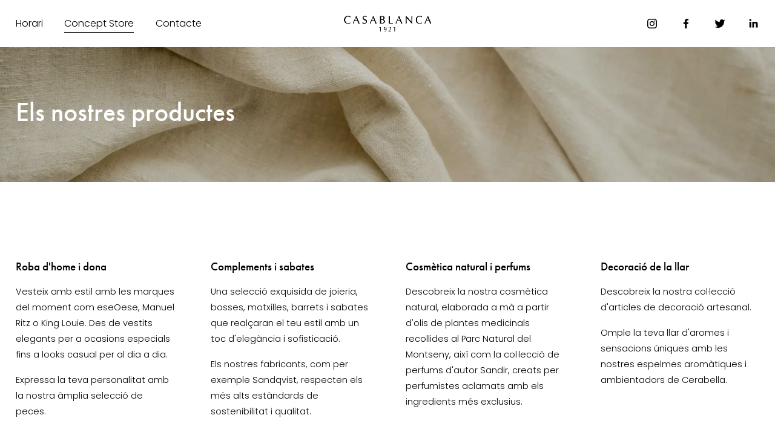

--- FILE ---
content_type: text/html;charset=utf-8
request_url: https://www.casablanca.cat/conceptstore
body_size: 28886
content:
<!doctype html>
<html xmlns:og="http://opengraphprotocol.org/schema/" xmlns:fb="http://www.facebook.com/2008/fbml" lang="es-ES"  >
  <head>
    <meta http-equiv="X-UA-Compatible" content="IE=edge,chrome=1">
    <meta name="viewport" content="width=device-width, initial-scale=1">
    <!-- This is Squarespace. --><!-- casablanca1921 -->
<base href="">
<meta charset="utf-8" />
<title>Els nostres productes | Casablanca 1921</title>
<meta http-equiv="Accept-CH" content="Sec-CH-UA-Platform-Version, Sec-CH-UA-Model" /><link rel="icon" type="image/x-icon" href="https://images.squarespace-cdn.com/content/v1/65fabf34ee741b6ffcab15e4/bbdc713b-1f99-412e-8c62-fb39b77df537/favicon.ico?format=100w"/>
<link rel="canonical" href="https://www.casablanca.cat/conceptstore"/>
<meta property="og:site_name" content="Casablanca 1921"/>
<meta property="og:title" content="Els nostres productes | Casablanca 1921"/>
<meta property="og:url" content="https://www.casablanca.cat/conceptstore"/>
<meta property="og:type" content="website"/>
<meta property="og:description" content="Casablanca 1921: moda, complements i decoració amb essència. Peces úniques, dissenys elegants i actuals i inspiració per a un estil de vida autèntic."/>
<meta itemprop="name" content="Els nostres productes &#124; Casablanca 1921"/>
<meta itemprop="url" content="https://www.casablanca.cat/conceptstore"/>
<meta itemprop="description" content="Casablanca 1921: moda, complements i decoració amb essència. Peces úniques, dissenys elegants i actuals i inspiració per a un estil de vida autèntic."/>
<meta name="twitter:title" content="Els nostres productes &#124; Casablanca 1921"/>
<meta name="twitter:url" content="https://www.casablanca.cat/conceptstore"/>
<meta name="twitter:card" content="summary"/>
<meta name="twitter:description" content="Casablanca 1921: moda, complements i decoració amb essència. Peces úniques, dissenys elegants i actuals i inspiració per a un estil de vida autèntic."/>
<meta name="description" content="Casablanca 1921: moda, complements i decoració amb essència. Peces úniques, 
dissenys elegants i actuals i inspiració per a un estil de vida autèntic." />
<link rel="preconnect" href="https://images.squarespace-cdn.com">
<link rel="preconnect" href="https://use.typekit.net" crossorigin>
<link rel="preconnect" href="https://p.typekit.net" crossorigin>
<script type="text/javascript" src="//use.typekit.net/ik/ZJuKR5Ba2O_wAmTzNgQMJb67-NacMx9ABtMXuOtezTwfe1MJXnX1IyvhF2jtFRZLFRmcjA4cwDs8ZQSXwAJhZcZRjAJUFA9Xe6MKfAZuiYmkjPu3ifG4fJsmIMMjgfMfH6qJxubbMg6BJMJ7fbKgmsMMeMS6MKG4fJgmIMMj2kMfH6qJ689bMg6sJMHbMdWmkdMe.js" async fetchpriority="high" onload="try{Typekit.load();}catch(e){} document.documentElement.classList.remove('wf-loading');"></script>
<script>document.documentElement.classList.add('wf-loading')</script>
<style>@keyframes fonts-loading { 0%, 99% { color: transparent; } } html.wf-loading * { animation: fonts-loading 3s; }</style>
<link rel="preconnect" href="https://fonts.gstatic.com" crossorigin>
<link rel="stylesheet" href="https://fonts.googleapis.com/css2?family=Poppins:ital,wght@0,300;0,400;0,500;0,700;1,300;1,400;1,700"><script type="text/javascript" crossorigin="anonymous" defer="true" nomodule="nomodule" src="//assets.squarespace.com/@sqs/polyfiller/1.6/legacy.js"></script>
<script type="text/javascript" crossorigin="anonymous" defer="true" src="//assets.squarespace.com/@sqs/polyfiller/1.6/modern.js"></script>
<script type="text/javascript">SQUARESPACE_ROLLUPS = {};</script>
<script>(function(rollups, name) { if (!rollups[name]) { rollups[name] = {}; } rollups[name].js = ["//assets.squarespace.com/universal/scripts-compressed/extract-css-runtime-733a4d3de995d3ca-min.es-419.js"]; })(SQUARESPACE_ROLLUPS, 'squarespace-extract_css_runtime');</script>
<script crossorigin="anonymous" src="//assets.squarespace.com/universal/scripts-compressed/extract-css-runtime-733a4d3de995d3ca-min.es-419.js" defer ></script><script>(function(rollups, name) { if (!rollups[name]) { rollups[name] = {}; } rollups[name].js = ["//assets.squarespace.com/universal/scripts-compressed/extract-css-moment-js-vendor-30cd72f6ff728add-min.es-419.js"]; })(SQUARESPACE_ROLLUPS, 'squarespace-extract_css_moment_js_vendor');</script>
<script crossorigin="anonymous" src="//assets.squarespace.com/universal/scripts-compressed/extract-css-moment-js-vendor-30cd72f6ff728add-min.es-419.js" defer ></script><script>(function(rollups, name) { if (!rollups[name]) { rollups[name] = {}; } rollups[name].js = ["//assets.squarespace.com/universal/scripts-compressed/cldr-resource-pack-d4cdab8070a39e32-min.es-419.js"]; })(SQUARESPACE_ROLLUPS, 'squarespace-cldr_resource_pack');</script>
<script crossorigin="anonymous" src="//assets.squarespace.com/universal/scripts-compressed/cldr-resource-pack-d4cdab8070a39e32-min.es-419.js" defer ></script><script>(function(rollups, name) { if (!rollups[name]) { rollups[name] = {}; } rollups[name].js = ["//assets.squarespace.com/universal/scripts-compressed/common-vendors-stable-92fa685b26b96e78-min.es-419.js"]; })(SQUARESPACE_ROLLUPS, 'squarespace-common_vendors_stable');</script>
<script crossorigin="anonymous" src="//assets.squarespace.com/universal/scripts-compressed/common-vendors-stable-92fa685b26b96e78-min.es-419.js" defer ></script><script>(function(rollups, name) { if (!rollups[name]) { rollups[name] = {}; } rollups[name].js = ["//assets.squarespace.com/universal/scripts-compressed/common-vendors-4c6208126635c2f9-min.es-419.js"]; })(SQUARESPACE_ROLLUPS, 'squarespace-common_vendors');</script>
<script crossorigin="anonymous" src="//assets.squarespace.com/universal/scripts-compressed/common-vendors-4c6208126635c2f9-min.es-419.js" defer ></script><script>(function(rollups, name) { if (!rollups[name]) { rollups[name] = {}; } rollups[name].js = ["//assets.squarespace.com/universal/scripts-compressed/common-98f2c81a05a85413-min.es-419.js"]; })(SQUARESPACE_ROLLUPS, 'squarespace-common');</script>
<script crossorigin="anonymous" src="//assets.squarespace.com/universal/scripts-compressed/common-98f2c81a05a85413-min.es-419.js" defer ></script><script>(function(rollups, name) { if (!rollups[name]) { rollups[name] = {}; } rollups[name].js = ["//assets.squarespace.com/universal/scripts-compressed/performance-b9f8bbc8626d81a8-min.es-419.js"]; })(SQUARESPACE_ROLLUPS, 'squarespace-performance');</script>
<script crossorigin="anonymous" src="//assets.squarespace.com/universal/scripts-compressed/performance-b9f8bbc8626d81a8-min.es-419.js" defer ></script><script data-name="static-context">Static = window.Static || {}; Static.SQUARESPACE_CONTEXT = {"betaFeatureFlags":["section-sdk-plp-list-view-atc-button-enabled","marketing_landing_page","campaigns_new_image_layout_picker","member_areas_feature","campaigns_discount_section_in_blasts","i18n_beta_website_locales","nested_categories","new_stacked_index","enable_modernized_pdp_m3_layout_data","marketing_automations","enable_form_submission_trigger","modernized-pdp-m2-enabled","contacts_and_campaigns_redesign","form_block_first_last_name_required","override_block_styles","campaigns_import_discounts","campaigns_merch_state","scripts_defer","commerce-product-forms-rendering","supports_versioned_template_assets","campaigns_discount_section_in_automations","campaigns_thumbnail_layout"],"facebookAppId":"314192535267336","facebookApiVersion":"v6.0","rollups":{"squarespace-announcement-bar":{"js":"//assets.squarespace.com/universal/scripts-compressed/announcement-bar-bb1ecabf98740dad-min.es-419.js"},"squarespace-audio-player":{"css":"//assets.squarespace.com/universal/styles-compressed/audio-player-b05f5197a871c566-min.es-419.css","js":"//assets.squarespace.com/universal/scripts-compressed/audio-player-7d450d0c1aeb1a5d-min.es-419.js"},"squarespace-blog-collection-list":{"css":"//assets.squarespace.com/universal/styles-compressed/blog-collection-list-b4046463b72f34e2-min.es-419.css","js":"//assets.squarespace.com/universal/scripts-compressed/blog-collection-list-9dcba4e73209f030-min.es-419.js"},"squarespace-calendar-block-renderer":{"css":"//assets.squarespace.com/universal/styles-compressed/calendar-block-renderer-b72d08ba4421f5a0-min.es-419.css","js":"//assets.squarespace.com/universal/scripts-compressed/calendar-block-renderer-faa23932258b8fe5-min.es-419.js"},"squarespace-chartjs-helpers":{"css":"//assets.squarespace.com/universal/styles-compressed/chartjs-helpers-96b256171ee039c1-min.es-419.css","js":"//assets.squarespace.com/universal/scripts-compressed/chartjs-helpers-702a58ff26c07ccd-min.es-419.js"},"squarespace-comments":{"css":"//assets.squarespace.com/universal/styles-compressed/comments-6de68efdfb98e13b-min.es-419.css","js":"//assets.squarespace.com/universal/scripts-compressed/comments-c54b13130cd29b84-min.es-419.js"},"squarespace-custom-css-popup":{"css":"//assets.squarespace.com/universal/styles-compressed/custom-css-popup-fcd7c49bd3d86599-min.es-419.css","js":"//assets.squarespace.com/universal/scripts-compressed/custom-css-popup-363c35f89a15273b-min.es-419.js"},"squarespace-dialog":{"css":"//assets.squarespace.com/universal/styles-compressed/dialog-f9093f2d526b94df-min.es-419.css","js":"//assets.squarespace.com/universal/scripts-compressed/dialog-c9d96516be95f8c2-min.es-419.js"},"squarespace-events-collection":{"css":"//assets.squarespace.com/universal/styles-compressed/events-collection-b72d08ba4421f5a0-min.es-419.css","js":"//assets.squarespace.com/universal/scripts-compressed/events-collection-e85ffa0ba073a72d-min.es-419.js"},"squarespace-form-rendering-utils":{"js":"//assets.squarespace.com/universal/scripts-compressed/form-rendering-utils-5a21131a5c2229d2-min.es-419.js"},"squarespace-forms":{"css":"//assets.squarespace.com/universal/styles-compressed/forms-0afd3c6ac30bbab1-min.es-419.css","js":"//assets.squarespace.com/universal/scripts-compressed/forms-39f7e7cb9fc82ac6-min.es-419.js"},"squarespace-gallery-collection-list":{"css":"//assets.squarespace.com/universal/styles-compressed/gallery-collection-list-b4046463b72f34e2-min.es-419.css","js":"//assets.squarespace.com/universal/scripts-compressed/gallery-collection-list-165dbb1ef679fe88-min.es-419.js"},"squarespace-image-zoom":{"css":"//assets.squarespace.com/universal/styles-compressed/image-zoom-b4046463b72f34e2-min.es-419.css","js":"//assets.squarespace.com/universal/scripts-compressed/image-zoom-138df555450713c6-min.es-419.js"},"squarespace-pinterest":{"css":"//assets.squarespace.com/universal/styles-compressed/pinterest-b4046463b72f34e2-min.es-419.css","js":"//assets.squarespace.com/universal/scripts-compressed/pinterest-58d0154765009e07-min.es-419.js"},"squarespace-popup-overlay":{"css":"//assets.squarespace.com/universal/styles-compressed/popup-overlay-b742b752f5880972-min.es-419.css","js":"//assets.squarespace.com/universal/scripts-compressed/popup-overlay-d4fef4b35d3dd165-min.es-419.js"},"squarespace-product-quick-view":{"css":"//assets.squarespace.com/universal/styles-compressed/product-quick-view-51626a62ec639a7b-min.es-419.css","js":"//assets.squarespace.com/universal/scripts-compressed/product-quick-view-fabba6bbd4a2f6de-min.es-419.js"},"squarespace-products-collection-item-v2":{"css":"//assets.squarespace.com/universal/styles-compressed/products-collection-item-v2-b4046463b72f34e2-min.es-419.css","js":"//assets.squarespace.com/universal/scripts-compressed/products-collection-item-v2-8573d6dc8262d893-min.es-419.js"},"squarespace-products-collection-list-v2":{"css":"//assets.squarespace.com/universal/styles-compressed/products-collection-list-v2-b4046463b72f34e2-min.es-419.css","js":"//assets.squarespace.com/universal/scripts-compressed/products-collection-list-v2-347c8b05a0d3d1f0-min.es-419.js"},"squarespace-search-page":{"css":"//assets.squarespace.com/universal/styles-compressed/search-page-90a67fc09b9b32c6-min.es-419.css","js":"//assets.squarespace.com/universal/scripts-compressed/search-page-43a12b12064aa65f-min.es-419.js"},"squarespace-search-preview":{"js":"//assets.squarespace.com/universal/scripts-compressed/search-preview-277d9de62b46b857-min.es-419.js"},"squarespace-simple-liking":{"css":"//assets.squarespace.com/universal/styles-compressed/simple-liking-701bf8bbc05ec6aa-min.es-419.css","js":"//assets.squarespace.com/universal/scripts-compressed/simple-liking-b2165eb4e34b8009-min.es-419.js"},"squarespace-social-buttons":{"css":"//assets.squarespace.com/universal/styles-compressed/social-buttons-95032e5fa98e47a5-min.es-419.css","js":"//assets.squarespace.com/universal/scripts-compressed/social-buttons-b9bde2dc28036206-min.es-419.js"},"squarespace-tourdates":{"css":"//assets.squarespace.com/universal/styles-compressed/tourdates-b4046463b72f34e2-min.es-419.css","js":"//assets.squarespace.com/universal/scripts-compressed/tourdates-c034e7443108dbd7-min.es-419.js"},"squarespace-website-overlays-manager":{"css":"//assets.squarespace.com/universal/styles-compressed/website-overlays-manager-07ea5a4e004e6710-min.es-419.css","js":"//assets.squarespace.com/universal/scripts-compressed/website-overlays-manager-f7352e5566c9bde8-min.es-419.js"}},"pageType":2,"website":{"id":"65fabf34ee741b6ffcab15e4","identifier":"casablanca1921","websiteType":1,"contentModifiedOn":1764500798073,"cloneable":false,"hasBeenCloneable":false,"siteStatus":{},"language":"es-ES","translationLocale":"es-419","formattingLocale":"es-ES","timeZone":"Europe/Zurich","machineTimeZoneOffset":3600000,"timeZoneOffset":3600000,"timeZoneAbbr":"CET","siteTitle":"Casablanca 1921","fullSiteTitle":"Els nostres productes | Casablanca 1921","location":{"mapLat":41.9318888,"mapLng":2.2551736,"addressTitle":"Casablanca 1921","addressLine1":"19 Carrer de Manlleu","addressLine2":"Vic, CT, 08500","addressCountry":"Espa\u00F1a"},"logoImageId":"65fac25004fabe4c74c63070","shareButtonOptions":{"6":true,"2":true,"3":true,"7":true,"1":true,"4":true,"8":true},"logoImageUrl":"//images.squarespace-cdn.com/content/v1/65fabf34ee741b6ffcab15e4/77ba8c6e-b267-49c4-9a5b-98fe76e09f82/logonegre300.gif","authenticUrl":"https://www.casablanca.cat","internalUrl":"https://casablanca1921.squarespace.com","baseUrl":"https://www.casablanca.cat","primaryDomain":"www.casablanca.cat","sslSetting":3,"isHstsEnabled":true,"socialAccounts":[{"serviceId":64,"screenname":"Instagram","addedOn":1710931764265,"profileUrl":"http://instagram.com/casablanca1921","iconEnabled":true,"serviceName":"instagram-unauth"},{"serviceId":60,"screenname":"Facebook","addedOn":1710947166652,"profileUrl":"http://www.facebook.com/Casablanca1921","iconEnabled":true,"serviceName":"facebook-unauth"},{"serviceId":62,"screenname":"Twitter","addedOn":1710947197301,"profileUrl":"http://www.twitter.com/Casablanca1921","iconEnabled":true,"serviceName":"twitter-unauth"},{"serviceId":65,"screenname":"LinkedIn","addedOn":1710964114246,"profileUrl":"https://www.linkedin.com/company/casablanca1921/","iconEnabled":true,"serviceName":"linkedin-unauth"}],"typekitId":"","statsMigrated":false,"imageMetadataProcessingEnabled":false,"screenshotId":"dc780403c1100599164352b44f98f848882e2cace7a949bd3cdcaf3b5d2895ce","captchaSettings":{"siteKey":"","enabledForDonations":false},"showOwnerLogin":false},"websiteSettings":{"id":"65fabf34ee741b6ffcab15e7","websiteId":"65fabf34ee741b6ffcab15e4","subjects":[],"country":"CH","state":"ZH","simpleLikingEnabled":true,"popupOverlaySettings":{"style":1,"enabledPages":[]},"commentLikesAllowed":true,"commentAnonAllowed":true,"commentThreaded":true,"commentApprovalRequired":false,"commentAvatarsOn":true,"commentSortType":2,"commentFlagThreshold":0,"commentFlagsAllowed":true,"commentEnableByDefault":true,"commentDisableAfterDaysDefault":0,"disqusShortname":"","commentsEnabled":false,"contactPhoneNumber":"938862012","businessHours":{"monday":{"text":"16:30 - 20:00","ranges":[{"from":990,"to":1200}]},"tuesday":{"text":"9:45 - 13:15, 16:30 - 20:00","ranges":[{"from":585,"to":795},{"from":990,"to":1200}]},"wednesday":{"text":"9:45 - 13:15, 16:30 - 20:00","ranges":[{"from":585,"to":795},{"from":990,"to":1200}]},"thursday":{"text":"9:45 - 13:15, 16:30 - 20:00","ranges":[{"from":585,"to":795},{"from":990,"to":1200}]},"friday":{"text":"9:45 - 13:15, 16:30 - 20:00","ranges":[{"from":585,"to":795},{"from":990,"to":1200}]},"saturday":{"text":"9:30 - 13:45, 16:30 - 20:30","ranges":[{"from":570,"to":825},{"from":990,"to":1230}]},"sunday":{"text":"","ranges":[{}]}},"storeSettings":{"returnPolicy":null,"termsOfService":null,"privacyPolicy":null,"expressCheckout":false,"continueShoppingLinkUrl":"/","useLightCart":false,"showNoteField":false,"shippingCountryDefaultValue":"US","billToShippingDefaultValue":false,"showShippingPhoneNumber":true,"isShippingPhoneRequired":false,"showBillingPhoneNumber":true,"isBillingPhoneRequired":false,"currenciesSupported":["USD","CAD","GBP","AUD","EUR","CHF","NOK","SEK","DKK","NZD","SGD","MXN","HKD","CZK","ILS","MYR","RUB","PHP","PLN","THB","BRL","ARS","COP","IDR","INR","JPY","ZAR"],"defaultCurrency":"USD","selectedCurrency":"EUR","measurementStandard":1,"showCustomCheckoutForm":false,"checkoutPageMarketingOptInEnabled":true,"enableMailingListOptInByDefault":false,"sameAsRetailLocation":false,"merchandisingSettings":{"scarcityEnabledOnProductItems":false,"scarcityEnabledOnProductBlocks":false,"scarcityMessageType":"DEFAULT_SCARCITY_MESSAGE","scarcityThreshold":10,"multipleQuantityAllowedForServices":true,"restockNotificationsEnabled":false,"restockNotificationsSuccessText":"","restockNotificationsMailingListSignUpEnabled":false,"relatedProductsEnabled":false,"relatedProductsOrdering":"random","soldOutVariantsDropdownDisabled":false,"productComposerOptedIn":false,"productComposerABTestOptedOut":false,"productReviewsEnabled":false},"minimumOrderSubtotalEnabled":false,"minimumOrderSubtotal":{"currency":"EUR","value":"0.00"},"addToCartConfirmationType":2,"isLive":false,"multipleQuantityAllowedForServices":true},"useEscapeKeyToLogin":false,"ssBadgeType":1,"ssBadgePosition":4,"ssBadgeVisibility":1,"ssBadgeDevices":1,"pinterestOverlayOptions":{"mode":"disabled"},"userAccountsSettings":{"loginAllowed":false,"signupAllowed":false}},"cookieSettings":{"isCookieBannerEnabled":true,"isRestrictiveCookiePolicyEnabled":true,"cookieBannerText":"<p class=\"\" style=\"white-space:pre-wrap;\">Utilitzem cookies per oferir-te una millor experi\u00E8ncia i per a ajudar que el lloc web funcioni de manera efectiva. Fent clic a \"Acceptar\", acceptes que utilitzem aquestes tecnologies.</p>","cookieBannerTheme":"DARK","cookieBannerThemeName":"black","cookieBannerVariant":"BAR","cookieBannerPosition":"BOTTOM","cookieBannerCtaVariant":"TEXT","cookieBannerCtaText":"Acceptar","cookieBannerAcceptType":"OPT_IN_AND_OUT","cookieBannerOptOutCtaText":"Rebutjar","cookieBannerHasOptOut":true,"cookieBannerHasManageCookies":false,"cookieBannerSavedPreferencesLayout":"PILL"},"websiteCloneable":false,"collection":{"title":"Concept Store","id":"66117a233b1e547d0bc19d1b","fullUrl":"/conceptstore","type":10,"permissionType":1},"subscribed":false,"appDomain":"squarespace.com","templateTweakable":true,"tweakJSON":{"form-use-theme-colors":"true","header-logo-height":"50px","header-mobile-logo-max-height":"30px","header-vert-padding":"1.1vw","header-width":"Full","maxPageWidth":"1400px","mobile-header-vert-padding":"6vw","pagePadding":"2vw","tweak-blog-alternating-side-by-side-image-aspect-ratio":"1:1 Square","tweak-blog-alternating-side-by-side-image-spacing":"6%","tweak-blog-alternating-side-by-side-meta-spacing":"20px","tweak-blog-alternating-side-by-side-primary-meta":"Categories","tweak-blog-alternating-side-by-side-read-more-spacing":"20px","tweak-blog-alternating-side-by-side-secondary-meta":"Date","tweak-blog-basic-grid-columns":"3","tweak-blog-basic-grid-image-aspect-ratio":"1:1 Square","tweak-blog-basic-grid-image-spacing":"30px","tweak-blog-basic-grid-meta-spacing":"17px","tweak-blog-basic-grid-primary-meta":"Categories","tweak-blog-basic-grid-read-more-spacing":"37px","tweak-blog-basic-grid-secondary-meta":"Date","tweak-blog-item-custom-width":"75","tweak-blog-item-show-author-profile":"false","tweak-blog-item-width":"Narrow","tweak-blog-masonry-columns":"2","tweak-blog-masonry-horizontal-spacing":"64px","tweak-blog-masonry-image-spacing":"20px","tweak-blog-masonry-meta-spacing":"10px","tweak-blog-masonry-primary-meta":"Categories","tweak-blog-masonry-read-more-spacing":"22px","tweak-blog-masonry-secondary-meta":"Date","tweak-blog-masonry-vertical-spacing":"231px","tweak-blog-side-by-side-image-aspect-ratio":"1:1 Square","tweak-blog-side-by-side-image-spacing":"6%","tweak-blog-side-by-side-meta-spacing":"20px","tweak-blog-side-by-side-primary-meta":"Categories","tweak-blog-side-by-side-read-more-spacing":"20px","tweak-blog-side-by-side-secondary-meta":"Date","tweak-blog-single-column-image-spacing":"50px","tweak-blog-single-column-meta-spacing":"30px","tweak-blog-single-column-primary-meta":"Categories","tweak-blog-single-column-read-more-spacing":"30px","tweak-blog-single-column-secondary-meta":"Date","tweak-events-stacked-show-thumbnails":"true","tweak-events-stacked-thumbnail-size":"3:2 Standard","tweak-fixed-header":"true","tweak-fixed-header-style":"Basic","tweak-global-animations-animation-curve":"ease","tweak-global-animations-animation-delay":"0.6s","tweak-global-animations-animation-duration":"1.50s","tweak-global-animations-animation-style":"fade","tweak-global-animations-animation-type":"fade","tweak-global-animations-complexity-level":"detailed","tweak-global-animations-enabled":"true","tweak-portfolio-grid-basic-custom-height":"50","tweak-portfolio-grid-overlay-custom-height":"50","tweak-portfolio-hover-follow-acceleration":"10%","tweak-portfolio-hover-follow-animation-duration":"Fast","tweak-portfolio-hover-follow-animation-type":"Fade","tweak-portfolio-hover-follow-delimiter":"Bullet","tweak-portfolio-hover-follow-front":"false","tweak-portfolio-hover-follow-layout":"Inline","tweak-portfolio-hover-follow-size":"50","tweak-portfolio-hover-follow-text-spacing-x":"1.5","tweak-portfolio-hover-follow-text-spacing-y":"1.5","tweak-portfolio-hover-static-animation-duration":"Fast","tweak-portfolio-hover-static-animation-type":"Fade","tweak-portfolio-hover-static-delimiter":"Hyphen","tweak-portfolio-hover-static-front":"true","tweak-portfolio-hover-static-layout":"Inline","tweak-portfolio-hover-static-size":"50","tweak-portfolio-hover-static-text-spacing-x":"1.5","tweak-portfolio-hover-static-text-spacing-y":"1.5","tweak-portfolio-index-background-animation-duration":"Medium","tweak-portfolio-index-background-animation-type":"Fade","tweak-portfolio-index-background-custom-height":"50","tweak-portfolio-index-background-delimiter":"None","tweak-portfolio-index-background-height":"Large","tweak-portfolio-index-background-horizontal-alignment":"Center","tweak-portfolio-index-background-link-format":"Stacked","tweak-portfolio-index-background-persist":"false","tweak-portfolio-index-background-vertical-alignment":"Middle","tweak-portfolio-index-background-width":"Full","tweak-transparent-header":"false"},"templateId":"5c5a519771c10ba3470d8101","templateVersion":"7.1","pageFeatures":[1,2,4],"gmRenderKey":"QUl6YVN5Q0JUUk9xNkx1dkZfSUUxcjQ2LVQ0QWVUU1YtMGQ3bXk4","templateScriptsRootUrl":"https://static1.squarespace.com/static/vta/5c5a519771c10ba3470d8101/scripts/","impersonatedSession":false,"tzData":{"zones":[[60,"EU","CE%sT",null]],"rules":{"EU":[[1981,"max",null,"Mar","lastSun","1:00u","1:00","S"],[1996,"max",null,"Oct","lastSun","1:00u","0",null]]}},"showAnnouncementBar":false,"recaptchaEnterpriseContext":{"recaptchaEnterpriseSiteKey":"6LdDFQwjAAAAAPigEvvPgEVbb7QBm-TkVJdDTlAv"},"i18nContext":{"timeZoneData":{"id":"Europe/Zurich","name":"hora de Europa central"}},"env":"PRODUCTION","visitorFormContext":{"formFieldFormats":{"initialAddressFormat":{"id":0,"type":"ADDRESS","country":"CH","labelLocale":"es","fields":[{"type":"FIELD","label":"Direcci\u00F3n, l\u00EDnea 1","identifier":"Line1","length":0,"required":true,"metadata":{"autocomplete":"address-line1"}},{"type":"SEPARATOR","label":"\n","identifier":"Newline","length":0,"required":false,"metadata":{}},{"type":"FIELD","label":"Direcci\u00F3n, l\u00EDnea 2","identifier":"Line2","length":0,"required":false,"metadata":{"autocomplete":"address-line2"}},{"type":"SEPARATOR","label":"\n","identifier":"Newline","length":0,"required":false,"metadata":{}},{"type":"FIELD","label":"C\u00F3digo postal","identifier":"Zip","length":0,"required":true,"metadata":{"autocomplete":"postal-code"}},{"type":"SEPARATOR","label":" ","identifier":"Space","length":0,"required":false,"metadata":{}},{"type":"FIELD","label":"Ciudad","identifier":"City","length":0,"required":true,"metadata":{"autocomplete":"address-level1"}}]},"initialNameOrder":"GIVEN_FIRST","initialPhoneFormat":{"id":0,"type":"PHONE_NUMBER","country":"CH","labelLocale":"es-419","fields":[{"type":"FIELD","label":"1","identifier":"1","length":2,"required":false,"metadata":{}},{"type":"SEPARATOR","label":" ","identifier":"Space","length":0,"required":false,"metadata":{}},{"type":"FIELD","label":"2","identifier":"2","length":3,"required":false,"metadata":{}},{"type":"SEPARATOR","label":" ","identifier":"Space","length":0,"required":false,"metadata":{}},{"type":"FIELD","label":"3","identifier":"3","length":2,"required":false,"metadata":{}},{"type":"SEPARATOR","label":" ","identifier":"Space","length":0,"required":false,"metadata":{}},{"type":"FIELD","label":"4","identifier":"4","length":13,"required":false,"metadata":{}}]},"countries":[{"name":"Afganist\u00E1n","code":"AF","phoneCode":"+93"},{"name":"Albania","code":"AL","phoneCode":"+355"},{"name":"Alemania","code":"DE","phoneCode":"+49"},{"name":"Andorra","code":"AD","phoneCode":"+376"},{"name":"Angola","code":"AO","phoneCode":"+244"},{"name":"Anguila","code":"AI","phoneCode":"+1"},{"name":"Antigua y Barbuda","code":"AG","phoneCode":"+1"},{"name":"Arabia Saudita","code":"SA","phoneCode":"+966"},{"name":"Argelia","code":"DZ","phoneCode":"+213"},{"name":"Argentina","code":"AR","phoneCode":"+54"},{"name":"Armenia","code":"AM","phoneCode":"+374"},{"name":"Aruba","code":"AW","phoneCode":"+297"},{"name":"Australia","code":"AU","phoneCode":"+61"},{"name":"Austria","code":"AT","phoneCode":"+43"},{"name":"Azerbaiy\u00E1n","code":"AZ","phoneCode":"+994"},{"name":"Bahamas","code":"BS","phoneCode":"+1"},{"name":"Banglad\u00E9s","code":"BD","phoneCode":"+880"},{"name":"Barbados","code":"BB","phoneCode":"+1"},{"name":"Bar\u00E9in","code":"BH","phoneCode":"+973"},{"name":"B\u00E9lgica","code":"BE","phoneCode":"+32"},{"name":"Belice","code":"BZ","phoneCode":"+501"},{"name":"Ben\u00EDn","code":"BJ","phoneCode":"+229"},{"name":"Bermudas","code":"BM","phoneCode":"+1"},{"name":"Bielorrusia","code":"BY","phoneCode":"+375"},{"name":"Bolivia","code":"BO","phoneCode":"+591"},{"name":"Bosnia-Herzegovina","code":"BA","phoneCode":"+387"},{"name":"Botsuana","code":"BW","phoneCode":"+267"},{"name":"Brasil","code":"BR","phoneCode":"+55"},{"name":"Brun\u00E9i","code":"BN","phoneCode":"+673"},{"name":"Bulgaria","code":"BG","phoneCode":"+359"},{"name":"Burkina Faso","code":"BF","phoneCode":"+226"},{"name":"Burundi","code":"BI","phoneCode":"+257"},{"name":"But\u00E1n","code":"BT","phoneCode":"+975"},{"name":"Cabo Verde","code":"CV","phoneCode":"+238"},{"name":"Camboya","code":"KH","phoneCode":"+855"},{"name":"Camer\u00FAn","code":"CM","phoneCode":"+237"},{"name":"Canad\u00E1","code":"CA","phoneCode":"+1"},{"name":"Caribe neerland\u00E9s","code":"BQ","phoneCode":"+599"},{"name":"Catar","code":"QA","phoneCode":"+974"},{"name":"Chad","code":"TD","phoneCode":"+235"},{"name":"Chequia","code":"CZ","phoneCode":"+420"},{"name":"Chile","code":"CL","phoneCode":"+56"},{"name":"China","code":"CN","phoneCode":"+86"},{"name":"Chipre","code":"CY","phoneCode":"+357"},{"name":"Ciudad del Vaticano","code":"VA","phoneCode":"+39"},{"name":"Colombia","code":"CO","phoneCode":"+57"},{"name":"Comoras","code":"KM","phoneCode":"+269"},{"name":"Corea del Norte","code":"KP","phoneCode":"+850"},{"name":"Corea del Sur","code":"KR","phoneCode":"+82"},{"name":"Costa de Marfil","code":"CI","phoneCode":"+225"},{"name":"Costa Rica","code":"CR","phoneCode":"+506"},{"name":"Croacia","code":"HR","phoneCode":"+385"},{"name":"Cuba","code":"CU","phoneCode":"+53"},{"name":"Curazao","code":"CW","phoneCode":"+599"},{"name":"Dinamarca","code":"DK","phoneCode":"+45"},{"name":"Dominica","code":"DM","phoneCode":"+1"},{"name":"Ecuador","code":"EC","phoneCode":"+593"},{"name":"Egipto","code":"EG","phoneCode":"+20"},{"name":"El Salvador","code":"SV","phoneCode":"+503"},{"name":"Emiratos \u00C1rabes Unidos","code":"AE","phoneCode":"+971"},{"name":"Eritrea","code":"ER","phoneCode":"+291"},{"name":"Eslovaquia","code":"SK","phoneCode":"+421"},{"name":"Eslovenia","code":"SI","phoneCode":"+386"},{"name":"Espa\u00F1a","code":"ES","phoneCode":"+34"},{"name":"Estados Unidos","code":"US","phoneCode":"+1"},{"name":"Estonia","code":"EE","phoneCode":"+372"},{"name":"Esuatini","code":"SZ","phoneCode":"+268"},{"name":"Etiop\u00EDa","code":"ET","phoneCode":"+251"},{"name":"Filipinas","code":"PH","phoneCode":"+63"},{"name":"Finlandia","code":"FI","phoneCode":"+358"},{"name":"Fiyi","code":"FJ","phoneCode":"+679"},{"name":"Francia","code":"FR","phoneCode":"+33"},{"name":"Gab\u00F3n","code":"GA","phoneCode":"+241"},{"name":"Gambia","code":"GM","phoneCode":"+220"},{"name":"Georgia","code":"GE","phoneCode":"+995"},{"name":"Ghana","code":"GH","phoneCode":"+233"},{"name":"Gibraltar","code":"GI","phoneCode":"+350"},{"name":"Granada","code":"GD","phoneCode":"+1"},{"name":"Grecia","code":"GR","phoneCode":"+30"},{"name":"Groenlandia","code":"GL","phoneCode":"+299"},{"name":"Guadalupe","code":"GP","phoneCode":"+590"},{"name":"Guam","code":"GU","phoneCode":"+1"},{"name":"Guatemala","code":"GT","phoneCode":"+502"},{"name":"Guayana Francesa","code":"GF","phoneCode":"+594"},{"name":"Guernesey","code":"GG","phoneCode":"+44"},{"name":"Guinea","code":"GN","phoneCode":"+224"},{"name":"Guinea-Bis\u00E1u","code":"GW","phoneCode":"+245"},{"name":"Guinea Ecuatorial","code":"GQ","phoneCode":"+240"},{"name":"Guyana","code":"GY","phoneCode":"+592"},{"name":"Hait\u00ED","code":"HT","phoneCode":"+509"},{"name":"Honduras","code":"HN","phoneCode":"+504"},{"name":"Hungr\u00EDa","code":"HU","phoneCode":"+36"},{"name":"India","code":"IN","phoneCode":"+91"},{"name":"Indonesia","code":"ID","phoneCode":"+62"},{"name":"Irak","code":"IQ","phoneCode":"+964"},{"name":"Ir\u00E1n","code":"IR","phoneCode":"+98"},{"name":"Irlanda","code":"IE","phoneCode":"+353"},{"name":"Isla Ascensi\u00F3n","code":"AC","phoneCode":"+247"},{"name":"Isla de Man","code":"IM","phoneCode":"+44"},{"name":"Isla de Navidad","code":"CX","phoneCode":"+61"},{"name":"Islandia","code":"IS","phoneCode":"+354"},{"name":"Isla Norfolk","code":"NF","phoneCode":"+672"},{"name":"Islas \u00C5land","code":"AX","phoneCode":"+358"},{"name":"Islas Caim\u00E1n","code":"KY","phoneCode":"+1"},{"name":"Islas Cocos","code":"CC","phoneCode":"+61"},{"name":"Islas Cook","code":"CK","phoneCode":"+682"},{"name":"Islas Feroe","code":"FO","phoneCode":"+298"},{"name":"Islas Malvinas","code":"FK","phoneCode":"+500"},{"name":"Islas Marianas del Norte","code":"MP","phoneCode":"+1"},{"name":"Islas Marshall","code":"MH","phoneCode":"+692"},{"name":"Islas Salom\u00F3n","code":"SB","phoneCode":"+677"},{"name":"Islas Turcas y Caicos","code":"TC","phoneCode":"+1"},{"name":"Islas V\u00EDrgenes Brit\u00E1nicas","code":"VG","phoneCode":"+1"},{"name":"Islas V\u00EDrgenes de EE. UU.","code":"VI","phoneCode":"+1"},{"name":"Israel","code":"IL","phoneCode":"+972"},{"name":"Italia","code":"IT","phoneCode":"+39"},{"name":"Jamaica","code":"JM","phoneCode":"+1"},{"name":"Jap\u00F3n","code":"JP","phoneCode":"+81"},{"name":"Jersey","code":"JE","phoneCode":"+44"},{"name":"Jordania","code":"JO","phoneCode":"+962"},{"name":"Kazajist\u00E1n","code":"KZ","phoneCode":"+7"},{"name":"Kenia","code":"KE","phoneCode":"+254"},{"name":"Kirguist\u00E1n","code":"KG","phoneCode":"+996"},{"name":"Kiribati","code":"KI","phoneCode":"+686"},{"name":"Kosovo","code":"XK","phoneCode":"+383"},{"name":"Kuwait","code":"KW","phoneCode":"+965"},{"name":"Laos","code":"LA","phoneCode":"+856"},{"name":"Lesoto","code":"LS","phoneCode":"+266"},{"name":"Letonia","code":"LV","phoneCode":"+371"},{"name":"L\u00EDbano","code":"LB","phoneCode":"+961"},{"name":"Liberia","code":"LR","phoneCode":"+231"},{"name":"Libia","code":"LY","phoneCode":"+218"},{"name":"Liechtenstein","code":"LI","phoneCode":"+423"},{"name":"Lituania","code":"LT","phoneCode":"+370"},{"name":"Luxemburgo","code":"LU","phoneCode":"+352"},{"name":"Macedonia del Norte","code":"MK","phoneCode":"+389"},{"name":"Madagascar","code":"MG","phoneCode":"+261"},{"name":"Malasia","code":"MY","phoneCode":"+60"},{"name":"Malaui","code":"MW","phoneCode":"+265"},{"name":"Maldivas","code":"MV","phoneCode":"+960"},{"name":"Mali","code":"ML","phoneCode":"+223"},{"name":"Malta","code":"MT","phoneCode":"+356"},{"name":"Marruecos","code":"MA","phoneCode":"+212"},{"name":"Martinica","code":"MQ","phoneCode":"+596"},{"name":"Mauricio","code":"MU","phoneCode":"+230"},{"name":"Mauritania","code":"MR","phoneCode":"+222"},{"name":"Mayotte","code":"YT","phoneCode":"+262"},{"name":"M\u00E9xico","code":"MX","phoneCode":"+52"},{"name":"Micronesia","code":"FM","phoneCode":"+691"},{"name":"Moldavia","code":"MD","phoneCode":"+373"},{"name":"M\u00F3naco","code":"MC","phoneCode":"+377"},{"name":"Mongolia","code":"MN","phoneCode":"+976"},{"name":"Montenegro","code":"ME","phoneCode":"+382"},{"name":"Montserrat","code":"MS","phoneCode":"+1"},{"name":"Mozambique","code":"MZ","phoneCode":"+258"},{"name":"Myanmar (Birmania)","code":"MM","phoneCode":"+95"},{"name":"Namibia","code":"NA","phoneCode":"+264"},{"name":"Nauru","code":"NR","phoneCode":"+674"},{"name":"Nepal","code":"NP","phoneCode":"+977"},{"name":"Nicaragua","code":"NI","phoneCode":"+505"},{"name":"N\u00EDger","code":"NE","phoneCode":"+227"},{"name":"Nigeria","code":"NG","phoneCode":"+234"},{"name":"Niue","code":"NU","phoneCode":"+683"},{"name":"Noruega","code":"NO","phoneCode":"+47"},{"name":"Nueva Caledonia","code":"NC","phoneCode":"+687"},{"name":"Nueva Zelanda","code":"NZ","phoneCode":"+64"},{"name":"Om\u00E1n","code":"OM","phoneCode":"+968"},{"name":"Pa\u00EDses Bajos","code":"NL","phoneCode":"+31"},{"name":"Pakist\u00E1n","code":"PK","phoneCode":"+92"},{"name":"Palaos","code":"PW","phoneCode":"+680"},{"name":"Panam\u00E1","code":"PA","phoneCode":"+507"},{"name":"Pap\u00FAa Nueva Guinea","code":"PG","phoneCode":"+675"},{"name":"Paraguay","code":"PY","phoneCode":"+595"},{"name":"Per\u00FA","code":"PE","phoneCode":"+51"},{"name":"Polinesia Francesa","code":"PF","phoneCode":"+689"},{"name":"Polonia","code":"PL","phoneCode":"+48"},{"name":"Portugal","code":"PT","phoneCode":"+351"},{"name":"Puerto Rico","code":"PR","phoneCode":"+1"},{"name":"RAE de Hong Kong (China)","code":"HK","phoneCode":"+852"},{"name":"RAE de Macao (China)","code":"MO","phoneCode":"+853"},{"name":"Reino Unido","code":"GB","phoneCode":"+44"},{"name":"Rep\u00FAblica Centroafricana","code":"CF","phoneCode":"+236"},{"name":"Rep\u00FAblica del Congo","code":"CG","phoneCode":"+242"},{"name":"Rep\u00FAblica Democr\u00E1tica del Congo","code":"CD","phoneCode":"+243"},{"name":"Rep\u00FAblica Dominicana","code":"DO","phoneCode":"+1"},{"name":"Reuni\u00F3n","code":"RE","phoneCode":"+262"},{"name":"Ruanda","code":"RW","phoneCode":"+250"},{"name":"Rumania","code":"RO","phoneCode":"+40"},{"name":"Rusia","code":"RU","phoneCode":"+7"},{"name":"S\u00E1hara Occidental","code":"EH","phoneCode":"+212"},{"name":"Samoa","code":"WS","phoneCode":"+685"},{"name":"Samoa Americana","code":"AS","phoneCode":"+1"},{"name":"San Bartolom\u00E9","code":"BL","phoneCode":"+590"},{"name":"San Crist\u00F3bal y Nieves","code":"KN","phoneCode":"+1"},{"name":"San Marino","code":"SM","phoneCode":"+378"},{"name":"San Mart\u00EDn","code":"MF","phoneCode":"+590"},{"name":"San Pedro y Miquel\u00F3n","code":"PM","phoneCode":"+508"},{"name":"Santa Elena","code":"SH","phoneCode":"+290"},{"name":"Santa Luc\u00EDa","code":"LC","phoneCode":"+1"},{"name":"Santo Tom\u00E9 y Pr\u00EDncipe","code":"ST","phoneCode":"+239"},{"name":"San Vicente y las Granadinas","code":"VC","phoneCode":"+1"},{"name":"Senegal","code":"SN","phoneCode":"+221"},{"name":"Serbia","code":"RS","phoneCode":"+381"},{"name":"Seychelles","code":"SC","phoneCode":"+248"},{"name":"Sierra Leona","code":"SL","phoneCode":"+232"},{"name":"Singapur","code":"SG","phoneCode":"+65"},{"name":"Sint Maarten","code":"SX","phoneCode":"+1"},{"name":"Siria","code":"SY","phoneCode":"+963"},{"name":"Somalia","code":"SO","phoneCode":"+252"},{"name":"Sri Lanka","code":"LK","phoneCode":"+94"},{"name":"Sud\u00E1frica","code":"ZA","phoneCode":"+27"},{"name":"Sud\u00E1n","code":"SD","phoneCode":"+249"},{"name":"Sud\u00E1n del Sur","code":"SS","phoneCode":"+211"},{"name":"Suecia","code":"SE","phoneCode":"+46"},{"name":"Suiza","code":"CH","phoneCode":"+41"},{"name":"Surinam","code":"SR","phoneCode":"+597"},{"name":"Svalbard y Jan Mayen","code":"SJ","phoneCode":"+47"},{"name":"Tailandia","code":"TH","phoneCode":"+66"},{"name":"Taiw\u00E1n","code":"TW","phoneCode":"+886"},{"name":"Tanzania","code":"TZ","phoneCode":"+255"},{"name":"Tayikist\u00E1n","code":"TJ","phoneCode":"+992"},{"name":"Territorio Brit\u00E1nico del Oc\u00E9ano \u00CDndico","code":"IO","phoneCode":"+246"},{"name":"Territorios Palestinos","code":"PS","phoneCode":"+970"},{"name":"Timor Oriental","code":"TL","phoneCode":"+670"},{"name":"Togo","code":"TG","phoneCode":"+228"},{"name":"Tokelau","code":"TK","phoneCode":"+690"},{"name":"Tonga","code":"TO","phoneCode":"+676"},{"name":"Trinidad y Tobago","code":"TT","phoneCode":"+1"},{"name":"Trist\u00E1n de Acu\u00F1a","code":"TA","phoneCode":"+290"},{"name":"T\u00FAnez","code":"TN","phoneCode":"+216"},{"name":"Turkmenist\u00E1n","code":"TM","phoneCode":"+993"},{"name":"Turqu\u00EDa","code":"TR","phoneCode":"+90"},{"name":"Tuvalu","code":"TV","phoneCode":"+688"},{"name":"Ucrania","code":"UA","phoneCode":"+380"},{"name":"Uganda","code":"UG","phoneCode":"+256"},{"name":"Uruguay","code":"UY","phoneCode":"+598"},{"name":"Uzbekist\u00E1n","code":"UZ","phoneCode":"+998"},{"name":"Vanuatu","code":"VU","phoneCode":"+678"},{"name":"Venezuela","code":"VE","phoneCode":"+58"},{"name":"Vietnam","code":"VN","phoneCode":"+84"},{"name":"Wallis y Futuna","code":"WF","phoneCode":"+681"},{"name":"Yemen","code":"YE","phoneCode":"+967"},{"name":"Yibuti","code":"DJ","phoneCode":"+253"},{"name":"Zambia","code":"ZM","phoneCode":"+260"},{"name":"Zimbabue","code":"ZW","phoneCode":"+263"}]},"localizedStrings":{"validation":{"noValidSelection":"La selecci\u00F3n debe ser v\u00E1lida.","invalidUrl":"La URL debe ser v\u00E1lida.","stringTooLong":"Los valores deben tener un largo no mayor que {0}.","containsInvalidKey":"{0} contiene una clave inv\u00E1lida.","invalidTwitterUsername":"El nombre de usuario de Twitter debe ser v\u00E1lido.","valueOutsideRange":"El valor debe estar entre {0} y {1}.","invalidPassword":"Las contrase\u00F1as no deben contener espacios en blanco.","missingRequiredSubfields":"El campo {0} contiene subcampos obligatorios: {1}","invalidCurrency":"El del formato del valor de la moneda debe ser 1234 o 123,99.","invalidMapSize":"Los valores deben contener exactamente {0} elementos.","subfieldsRequired":"Todos los campos en {0} son necesarios.","formSubmissionFailed":"Fall\u00F3 el env\u00EDo del formulario. Revisa la siguiente informaci\u00F3n: {0}.","invalidCountryCode":"El c\u00F3digo del pa\u00EDs debe tener el s\u00EDmbolo + m\u00E1s 4 d\u00EDgitos como m\u00E1ximo.","invalidDate":"Esta fecha no existe.","required":"El campo {0} es obligatorio.","invalidStringLength":"Los valores deben ser {0} caracteres de largo.","invalidEmail":"Las direcciones de correo electr\u00F3nico deben seguir el formato usuario@dominio.com.","invalidListLength":"Los valores deben ser {0} de largo.","allEmpty":"Por favor, complete al menos un campo en el formulario.","missingRequiredQuestion":"Falta una pregunta obligatoria.","invalidQuestion":"Conten\u00EDa una pregunta inv\u00E1lida.","captchaFailure":"Fall\u00F3 la validaci\u00F3n del captcha. Intenta nuevamente.","stringTooShort":"Los valores deben tener un largo de al menos {0}.","invalid":"{0} no es v\u00E1lido.","formErrors":"Error en el formulario","containsInvalidValue":"{0} contiene un valor inv\u00E1lido.","invalidUnsignedNumber":"Los N\u00FAmeros s\u00F3lo pueden tener d\u00EDgitos","invalidName":"Los nombres v\u00E1lidos contienen letras, n\u00FAmeros, espacios, ', u otros caracteres."},"submit":"Enviar","status":{"title":"Bloque {@}","learnMore":"M\u00E1s informaci\u00F3n"},"name":{"firstName":"Nombre","lastName":"Apellido"},"lightbox":{"openForm":"Abrir formulario"},"likert":{"agree":"De acuerdo","stronglyDisagree":"Totalmente en desacuerdo","disagree":"En desacuerdo","stronglyAgree":"Totalmente de acuerdo","neutral":"No estoy de acuerdo ni en desacuerdo"},"time":{"am":"AM","second":"Segundo","pm":"PM","minute":"Minuto","amPm":"AM/PM","hour":"Hora"},"notFound":"No se encontr\u00F3 el formulario.","date":{"yyyy":"AAAA","year":"A\u00F1o","mm":"MM","day":"planeta","month":"Mes","dd":"DD"},"phone":{"country":"Pa\u00EDs","number":"N\u00FAmero","prefix":"Prefijo","areaCode":"C\u00F3digo de \u00E1rea","line":"L\u00EDnea"},"submitError":"No se ha podido enviar el formulario. Por favor, vuelve a intentarlo m\u00E1s tarde.","address":{"stateProvince":"Estado/Provincia","country":"Pa\u00EDs","zipPostalCode":"C\u00F3digo postal","address2":"Direcci\u00F3n 2","address1":"Direcci\u00F3n 1","city":"Ciudad"},"email":{"signUp":"Reg\u00EDstrate para recibir noticias y actualizaciones"},"cannotSubmitDemoForm":"Este formulario es de demostraci\u00F3n y no se pueden hacer env\u00EDos.","required":"(obligatorio)","invalidData":"Los datos del formulario no son v\u00E1lidos."}}};</script><link rel="stylesheet" type="text/css" href="https://definitions.sqspcdn.com/website-component-definition/static-assets/website.components.code/f2b75743-294b-470a-8c62-6f6015946314_184/website.components.code.styles.css"/><link rel="stylesheet" type="text/css" href="https://definitions.sqspcdn.com/website-component-definition/static-assets/website.components.imageFluid/16326564-8abb-4672-abb2-58bf2b8dc5d5_138/website.components.imageFluid.styles.css"/><script defer src="https://definitions.sqspcdn.com/website-component-definition/static-assets/website.components.code/f2b75743-294b-470a-8c62-6f6015946314_184/website.components.code.visitor.js"></script><script defer src="https://definitions.sqspcdn.com/website-component-definition/static-assets/website.components.imageFluid/16326564-8abb-4672-abb2-58bf2b8dc5d5_138/9882.js"></script><script defer src="https://definitions.sqspcdn.com/website-component-definition/static-assets/website.components.imageFluid/16326564-8abb-4672-abb2-58bf2b8dc5d5_138/748.js"></script><script defer src="https://definitions.sqspcdn.com/website-component-definition/static-assets/website.components.imageFluid/16326564-8abb-4672-abb2-58bf2b8dc5d5_138/image-effect-parallax.js"></script><script defer src="https://definitions.sqspcdn.com/website-component-definition/static-assets/website.components.imageFluid/16326564-8abb-4672-abb2-58bf2b8dc5d5_138/image-effect-liquid.js"></script><script defer src="https://definitions.sqspcdn.com/website-component-definition/static-assets/website.components.imageFluid/16326564-8abb-4672-abb2-58bf2b8dc5d5_138/website.components.imageFluid.shared.constants.js"></script><script defer src="https://definitions.sqspcdn.com/website-component-definition/static-assets/website.components.imageFluid/16326564-8abb-4672-abb2-58bf2b8dc5d5_138/image-effect-refracted-circles.js"></script><script defer src="https://definitions.sqspcdn.com/website-component-definition/static-assets/website.components.imageFluid/16326564-8abb-4672-abb2-58bf2b8dc5d5_138/image-effect-refracted-lines.js"></script><script defer src="https://definitions.sqspcdn.com/website-component-definition/static-assets/website.components.imageFluid/16326564-8abb-4672-abb2-58bf2b8dc5d5_138/8830.js"></script><script defer src="https://definitions.sqspcdn.com/website-component-definition/static-assets/website.components.imageFluid/16326564-8abb-4672-abb2-58bf2b8dc5d5_138/image-effect-film-grain.js"></script><script defer src="https://definitions.sqspcdn.com/website-component-definition/static-assets/website.components.imageFluid/16326564-8abb-4672-abb2-58bf2b8dc5d5_138/website.components.imageFluid.visitor.js"></script><script type="application/ld+json">{"url":"https://www.casablanca.cat","name":"Casablanca 1921","image":"//images.squarespace-cdn.com/content/v1/65fabf34ee741b6ffcab15e4/77ba8c6e-b267-49c4-9a5b-98fe76e09f82/logonegre300.gif","@context":"http://schema.org","@type":"WebSite"}</script><script type="application/ld+json">{"legalName":"Casablanca 1921","address":"19 Carrer de Manlleu\nVic, CT, 08500\nEspa\u00F1a","email":"info@casablanca.cat","telephone":"938862012","sameAs":["http://instagram.com/casablanca1921","http://www.facebook.com/Casablanca1921","http://www.twitter.com/Casablanca1921","https://www.linkedin.com/company/casablanca1921/"],"@context":"http://schema.org","@type":"Organization"}</script><script type="application/ld+json">{"address":"19 Carrer de Manlleu\nVic, CT, 08500\nEspa\u00F1a","image":"https://static1.squarespace.com/static/65fabf34ee741b6ffcab15e4/t/65fac25004fabe4c74c63070/1764500798073/","name":"Casablanca 1921","openingHours":"Mo 16:30-20:00, Tu 09:45-13:15, Tu 16:30-20:00, We 09:45-13:15, We 16:30-20:00, Th 09:45-13:15, Th 16:30-20:00, Fr 09:45-13:15, Fr 16:30-20:00, Sa 09:30-13:45, Sa 16:30-20:30, ","@context":"http://schema.org","@type":"LocalBusiness"}</script><link rel="stylesheet" type="text/css" href="https://static1.squarespace.com/static/versioned-site-css/65fabf34ee741b6ffcab15e4/30/5c5a519771c10ba3470d8101/65fabf34ee741b6ffcab15ec/1732/site.css"/><script data-sqs-type="cookiepreferencesgetter">(function(){window.getSquarespaceCookies = function() {    const getCookiesAllowed = function(cookieName){ return ('; '+document.cookie).split('; ' + cookieName + '=').pop().split(';')[0] === 'true'};    return {      performance: getCookiesAllowed('ss_performanceCookiesAllowed') ? 'accepted' : 'declined',      marketing: getCookiesAllowed('ss_marketingCookiesAllowed') ? 'accepted' : 'declined'    }}})()</script><script>Static.COOKIE_BANNER_CAPABLE = true;</script>
<script async src="https://www.googletagmanager.com/gtag/js?id=G-0BGVC5PE6L"></script><script>window.dataLayer = window.dataLayer || [];function gtag(){dataLayer.push(arguments);}gtag('js', new Date());gtag('set', 'developer_id.dZjQwMz', true);gtag('consent', 'default', { 'analytics_storage': 'denied', 'wait_for_update': 500 });window.googleAnalyticsRequiresConsentUpdates = true;(function(){let squarespaceCookies = {};if (window.getSquarespaceCookies) {  squarespaceCookies = window.getSquarespaceCookies();}const consentValue = squarespaceCookies.performance === 'accepted' ? 'granted' :  'denied';gtag('consent', 'update', { 'analytics_storage': consentValue })})();gtag('config', 'G-0BGVC5PE6L');</script><!-- End of Squarespace Headers -->
    <link rel="stylesheet" type="text/css" href="https://static1.squarespace.com/static/vta/5c5a519771c10ba3470d8101/versioned-assets/1769792839777-DVO42990C1X7CZQ4O5QT/static.css">
  </head>

  <body
    id="collection-66117a233b1e547d0bc19d1b"
    class="
      form-use-theme-colors form-field-style-solid form-field-shape-square form-field-border-all form-field-checkbox-type-icon form-field-checkbox-fill-solid form-field-checkbox-color-inverted form-field-checkbox-shape-square form-field-checkbox-layout-stack form-field-radio-type-icon form-field-radio-fill-solid form-field-radio-color-normal form-field-radio-shape-pill form-field-radio-layout-stack form-field-survey-fill-solid form-field-survey-color-normal form-field-survey-shape-pill form-field-hover-focus-outline form-submit-button-style-label tweak-portfolio-grid-overlay-width-full tweak-portfolio-grid-overlay-height-large tweak-portfolio-grid-overlay-image-aspect-ratio-11-square tweak-portfolio-grid-overlay-text-placement-center tweak-portfolio-grid-overlay-show-text-after-hover image-block-poster-text-alignment-center image-block-card-content-position-center image-block-card-text-alignment-left image-block-overlap-content-position-center image-block-overlap-text-alignment-left image-block-collage-content-position-center image-block-collage-text-alignment-center image-block-stack-text-alignment-left tweak-blog-single-column-width-inset tweak-blog-single-column-text-alignment-center tweak-blog-single-column-image-placement-above tweak-blog-single-column-delimiter-bullet tweak-blog-single-column-read-more-style-show tweak-blog-single-column-primary-meta-categories tweak-blog-single-column-secondary-meta-date tweak-blog-single-column-meta-position-top tweak-blog-single-column-content-full-post tweak-blog-item-width-narrow tweak-blog-item-text-alignment-left tweak-blog-item-meta-position-above-title  tweak-blog-item-show-date   tweak-blog-item-delimiter-bullet primary-button-style-outline primary-button-shape-square secondary-button-style-outline secondary-button-shape-square tertiary-button-style-outline tertiary-button-shape-pill tweak-events-stacked-width-full tweak-events-stacked-height-large  tweak-events-stacked-show-thumbnails tweak-events-stacked-thumbnail-size-32-standard tweak-events-stacked-date-style-with-text tweak-events-stacked-show-time tweak-events-stacked-show-location  tweak-events-stacked-show-excerpt  tweak-blog-basic-grid-width-full tweak-blog-basic-grid-image-aspect-ratio-11-square tweak-blog-basic-grid-text-alignment-left tweak-blog-basic-grid-delimiter-bullet tweak-blog-basic-grid-image-placement-above tweak-blog-basic-grid-read-more-style-hide tweak-blog-basic-grid-primary-meta-categories tweak-blog-basic-grid-secondary-meta-date tweak-blog-basic-grid-excerpt-hide header-overlay-alignment-left tweak-portfolio-index-background-link-format-stacked tweak-portfolio-index-background-width-full tweak-portfolio-index-background-height-large  tweak-portfolio-index-background-vertical-alignment-middle tweak-portfolio-index-background-horizontal-alignment-center tweak-portfolio-index-background-delimiter-none tweak-portfolio-index-background-animation-type-fade tweak-portfolio-index-background-animation-duration-medium tweak-portfolio-hover-follow-layout-inline  tweak-portfolio-hover-follow-delimiter-bullet tweak-portfolio-hover-follow-animation-type-fade tweak-portfolio-hover-follow-animation-duration-fast tweak-portfolio-hover-static-layout-inline tweak-portfolio-hover-static-front tweak-portfolio-hover-static-delimiter-hyphen tweak-portfolio-hover-static-animation-type-fade tweak-portfolio-hover-static-animation-duration-fast tweak-blog-alternating-side-by-side-width-full tweak-blog-alternating-side-by-side-image-aspect-ratio-11-square tweak-blog-alternating-side-by-side-text-alignment-left tweak-blog-alternating-side-by-side-read-more-style-hide tweak-blog-alternating-side-by-side-image-text-alignment-middle tweak-blog-alternating-side-by-side-delimiter-bullet tweak-blog-alternating-side-by-side-meta-position-top tweak-blog-alternating-side-by-side-primary-meta-categories tweak-blog-alternating-side-by-side-secondary-meta-date tweak-blog-alternating-side-by-side-excerpt-show tweak-global-animations-enabled tweak-global-animations-complexity-level-detailed tweak-global-animations-animation-style-fade tweak-global-animations-animation-type-fade tweak-global-animations-animation-curve-ease tweak-blog-masonry-width-inset tweak-blog-masonry-text-alignment-center tweak-blog-masonry-primary-meta-categories tweak-blog-masonry-secondary-meta-date tweak-blog-masonry-meta-position-top tweak-blog-masonry-read-more-style-hide tweak-blog-masonry-delimiter-space tweak-blog-masonry-image-placement-above tweak-blog-masonry-excerpt-show header-width-full  tweak-fixed-header tweak-fixed-header-style-basic tweak-blog-side-by-side-width-inset tweak-blog-side-by-side-image-placement-left tweak-blog-side-by-side-image-aspect-ratio-11-square tweak-blog-side-by-side-primary-meta-categories tweak-blog-side-by-side-secondary-meta-date tweak-blog-side-by-side-meta-position-top tweak-blog-side-by-side-text-alignment-left tweak-blog-side-by-side-image-text-alignment-middle tweak-blog-side-by-side-read-more-style-show tweak-blog-side-by-side-delimiter-bullet tweak-blog-side-by-side-excerpt-show tweak-portfolio-grid-basic-width-full tweak-portfolio-grid-basic-height-small tweak-portfolio-grid-basic-image-aspect-ratio-11-square tweak-portfolio-grid-basic-text-alignment-left tweak-portfolio-grid-basic-hover-effect-fade hide-opentable-icons opentable-style-dark tweak-product-quick-view-button-style-floating tweak-product-quick-view-button-position-center tweak-product-quick-view-lightbox-excerpt-display-truncate tweak-product-quick-view-lightbox-show-arrows tweak-product-quick-view-lightbox-show-close-button tweak-product-quick-view-lightbox-controls-weight-light native-currency-code-eur collection-66117a233b1e547d0bc19d1b collection-type-page collection-layout-default mobile-style-available sqs-seven-one
      
        
          
            
              
            
          
        
      
    "
    tabindex="-1"
  >
    <div
      id="siteWrapper"
      class="clearfix site-wrapper"
    >
      
        <div id="floatingCart" class="floating-cart hidden">
          <a href="/cart" class="icon icon--stroke icon--fill icon--cart sqs-custom-cart">
            <span class="Cart-inner">
              



  <svg class="icon icon--cart" viewBox="0 0 31 24">
  <g class="svg-icon cart-icon--odd">
    <circle fill="none" stroke-miterlimit="10" cx="22.5" cy="21.5" r="1"/>
    <circle fill="none" stroke-miterlimit="10" cx="9.5" cy="21.5" r="1"/>
    <path fill="none" stroke-miterlimit="10" d="M0,1.5h5c0.6,0,1.1,0.4,1.1,1l1.7,13
      c0.1,0.5,0.6,1,1.1,1h15c0.5,0,1.2-0.4,1.4-0.9l3.3-8.1c0.2-0.5-0.1-0.9-0.6-0.9H12"/>
  </g>
</svg>

              <div class="legacy-cart icon-cart-quantity">
                <span class="sqs-cart-quantity">0</span>
              </div>
            </span>
          </a>
        </div>
      

      












  <header
    data-test="header"
    id="header"
    
    class="
      
        
      
      header theme-col--primary
    "
    data-section-theme=""
    data-controller="Header"
    data-current-styles="{
&quot;layout&quot;: &quot;brandingCenter&quot;,
&quot;action&quot;: {
&quot;buttonText&quot;: &quot;Empezar&quot;,
&quot;newWindow&quot;: false
},
&quot;showSocial&quot;: true,
&quot;socialOptions&quot;: {
&quot;socialBorderShape&quot;: &quot;none&quot;,
&quot;socialBorderStyle&quot;: &quot;outline&quot;,
&quot;socialBorderThickness&quot;: {
&quot;unit&quot;: &quot;px&quot;,
&quot;value&quot;: 1.0
}
},
&quot;menuOverlayTheme&quot;: &quot;light&quot;,
&quot;menuOverlayAnimation&quot;: &quot;fade&quot;,
&quot;cartStyle&quot;: &quot;cart&quot;,
&quot;cartText&quot;: &quot;Carrito&quot;,
&quot;showEmptyCartState&quot;: true,
&quot;cartOptions&quot;: {
&quot;iconType&quot;: &quot;stroke-1&quot;,
&quot;cartBorderShape&quot;: &quot;none&quot;,
&quot;cartBorderStyle&quot;: &quot;outline&quot;,
&quot;cartBorderThickness&quot;: {
&quot;unit&quot;: &quot;px&quot;,
&quot;value&quot;: 1.0
}
},
&quot;showButton&quot;: false,
&quot;showCart&quot;: false,
&quot;showAccountLogin&quot;: true,
&quot;headerStyle&quot;: &quot;solid&quot;,
&quot;languagePicker&quot;: {
&quot;enabled&quot;: false,
&quot;iconEnabled&quot;: false,
&quot;iconType&quot;: &quot;globe&quot;,
&quot;flagShape&quot;: &quot;shiny&quot;,
&quot;languageFlags&quot;: [ ]
},
&quot;iconOptions&quot;: {
&quot;desktopDropdownIconOptions&quot;: {
&quot;endcapType&quot;: &quot;square&quot;,
&quot;folderDropdownIcon&quot;: &quot;none&quot;,
&quot;languagePickerIcon&quot;: &quot;openArrowHead&quot;
},
&quot;mobileDropdownIconOptions&quot;: {
&quot;endcapType&quot;: &quot;square&quot;,
&quot;folderDropdownIcon&quot;: &quot;openArrowHead&quot;,
&quot;languagePickerIcon&quot;: &quot;openArrowHead&quot;
}
},
&quot;mobileOptions&quot;: {
&quot;layout&quot;: &quot;logoLeftNavRight&quot;,
&quot;menuIconOptions&quot;: {
&quot;style&quot;: &quot;tripleLineHamburger&quot;,
&quot;thickness&quot;: {
&quot;unit&quot;: &quot;px&quot;,
&quot;value&quot;: 1.0
}
}
},
&quot;solidOptions&quot;: {
&quot;headerOpacity&quot;: {
&quot;unit&quot;: &quot;%&quot;,
&quot;value&quot;: 100.0
},
&quot;blurBackground&quot;: {
&quot;enabled&quot;: false,
&quot;blurRadius&quot;: {
&quot;unit&quot;: &quot;px&quot;,
&quot;value&quot;: 12.0
}
}
},
&quot;gradientOptions&quot;: {
&quot;gradientType&quot;: &quot;faded&quot;,
&quot;headerOpacity&quot;: {
&quot;unit&quot;: &quot;%&quot;,
&quot;value&quot;: 90.0
},
&quot;blurBackground&quot;: {
&quot;enabled&quot;: false,
&quot;blurRadius&quot;: {
&quot;unit&quot;: &quot;px&quot;,
&quot;value&quot;: 12.0
}
}
},
&quot;dropShadowOptions&quot;: {
&quot;enabled&quot;: false,
&quot;blur&quot;: {
&quot;unit&quot;: &quot;px&quot;,
&quot;value&quot;: 12.0
},
&quot;spread&quot;: {
&quot;unit&quot;: &quot;px&quot;,
&quot;value&quot;: 0.0
},
&quot;distance&quot;: {
&quot;unit&quot;: &quot;px&quot;,
&quot;value&quot;: 12.0
}
},
&quot;borderOptions&quot;: {
&quot;enabled&quot;: false,
&quot;position&quot;: &quot;allSides&quot;,
&quot;thickness&quot;: {
&quot;unit&quot;: &quot;px&quot;,
&quot;value&quot;: 4.0
}
},
&quot;showPromotedElement&quot;: false,
&quot;buttonVariant&quot;: &quot;primary&quot;,
&quot;blurBackground&quot;: {
&quot;enabled&quot;: false,
&quot;blurRadius&quot;: {
&quot;unit&quot;: &quot;px&quot;,
&quot;value&quot;: 12.0
}
},
&quot;headerOpacity&quot;: {
&quot;unit&quot;: &quot;%&quot;,
&quot;value&quot;: 100.0
}
}"
    data-section-id="header"
    data-header-style="solid"
    data-language-picker="{
&quot;enabled&quot;: false,
&quot;iconEnabled&quot;: false,
&quot;iconType&quot;: &quot;globe&quot;,
&quot;flagShape&quot;: &quot;shiny&quot;,
&quot;languageFlags&quot;: [ ]
}"
    
    data-first-focusable-element
    tabindex="-1"
    style="
      
      
      
      
      
      
    "
  >
    <svg  style="display:none" viewBox="0 0 22 22" xmlns="http://www.w3.org/2000/svg">
  <symbol id="circle" >
    <path d="M11.5 17C14.5376 17 17 14.5376 17 11.5C17 8.46243 14.5376 6 11.5 6C8.46243 6 6 8.46243 6 11.5C6 14.5376 8.46243 17 11.5 17Z" fill="none" />
  </symbol>

  <symbol id="circleFilled" >
    <path d="M11.5 17C14.5376 17 17 14.5376 17 11.5C17 8.46243 14.5376 6 11.5 6C8.46243 6 6 8.46243 6 11.5C6 14.5376 8.46243 17 11.5 17Z" />
  </symbol>

  <symbol id="dash" >
    <path d="M11 11H19H3" />
  </symbol>

  <symbol id="squareFilled" >
    <rect x="6" y="6" width="11" height="11" />
  </symbol>

  <symbol id="square" >
    <rect x="7" y="7" width="9" height="9" fill="none" stroke="inherit" />
  </symbol>
  
  <symbol id="plus" >
    <path d="M11 3V19" />
    <path d="M19 11L3 11"/>
  </symbol>
  
  <symbol id="closedArrow" >
    <path d="M11 11V2M11 18.1797L17 11.1477L5 11.1477L11 18.1797Z" fill="none" />
  </symbol>
  
  <symbol id="closedArrowFilled" >
    <path d="M11 11L11 2" stroke="inherit" fill="none"  />
    <path fill-rule="evenodd" clip-rule="evenodd" d="M2.74695 9.38428L19.038 9.38428L10.8925 19.0846L2.74695 9.38428Z" stroke-width="1" />
  </symbol>
  
  <symbol id="closedArrowHead" viewBox="0 0 22 22"  xmlns="http://www.w3.org/2000/symbol">
    <path d="M18 7L11 15L4 7L18 7Z" fill="none" stroke="inherit" />
  </symbol>
  
  
  <symbol id="closedArrowHeadFilled" viewBox="0 0 22 22"  xmlns="http://www.w3.org/2000/symbol">
    <path d="M18.875 6.5L11 15.5L3.125 6.5L18.875 6.5Z" />
  </symbol>
  
  <symbol id="openArrow" >
    <path d="M11 18.3591L11 3" stroke="inherit" fill="none"  />
    <path d="M18 11.5L11 18.5L4 11.5" stroke="inherit" fill="none"  />
  </symbol>
  
  <symbol id="openArrowHead" >
    <path d="M18 7L11 14L4 7" fill="none" />
  </symbol>

  <symbol id="pinchedArrow" >
    <path d="M11 17.3591L11 2" fill="none" />
    <path d="M2 11C5.85455 12.2308 8.81818 14.9038 11 18C13.1818 14.8269 16.1455 12.1538 20 11" fill="none" />
  </symbol>

  <symbol id="pinchedArrowFilled" >
    <path d="M11.05 10.4894C7.04096 8.73759 1.05005 8 1.05005 8C6.20459 11.3191 9.41368 14.1773 11.05 21C12.6864 14.0851 15.8955 11.227 21.05 8C21.05 8 15.0591 8.73759 11.05 10.4894Z" stroke-width="1"/>
    <path d="M11 11L11 1" fill="none"/>
  </symbol>

  <symbol id="pinchedArrowHead" >
    <path d="M2 7.24091C5.85455 8.40454 8.81818 10.9318 11 13.8591C13.1818 10.8591 16.1455 8.33181 20 7.24091"  fill="none" />
  </symbol>
  
  <symbol id="pinchedArrowHeadFilled" >
    <path d="M11.05 7.1591C7.04096 5.60456 1.05005 4.95001 1.05005 4.95001C6.20459 7.89547 9.41368 10.4318 11.05 16.4864C12.6864 10.35 15.8955 7.81365 21.05 4.95001C21.05 4.95001 15.0591 5.60456 11.05 7.1591Z" />
  </symbol>

</svg>
    
<div class="sqs-announcement-bar-dropzone"></div>

    <div class="header-announcement-bar-wrapper">
      
      <a
        href="#page"
        class="header-skip-link sqs-button-element--primary"
      >
        Saltar al contenido
      </a>
      


<style>
    @supports (-webkit-backdrop-filter: none) or (backdrop-filter: none) {
        .header-blur-background {
            
                -webkit-backdrop-filter: blur(12px);
                backdrop-filter: blur(12px);
            
            
        }
    }
</style>
      <div
        class="header-border"
        data-header-style="solid"
        data-header-border="false"
        data-test="header-border"
        style="




"
      ></div>
      <div
        class="header-dropshadow"
        data-header-style="solid"
        data-header-dropshadow="false"
        data-test="header-dropshadow"
        style=""
      ></div>
      
      
        <div >
          <div
            class="header-background-solid"
            data-header-style="solid"
            data-test="header-background-solid"
            
            
            style="opacity: calc(100 * .01)"
          ></div>
        </div>
      

      <div class='header-inner container--fluid
        
        
        
         header-mobile-layout-logo-left-nav-right
        
        
        
        
        
        
        
        
        
         header-layout-branding-center
        
        
        
        
        
        '
        data-test="header-inner"
        >
        <!-- Background -->
        <div class="header-background theme-bg--primary"></div>

        <div class="header-display-desktop" data-content-field="site-title">
          

          

          

          

          

          
          
            
            <!-- Social -->
            
              
            
          
            
            <!-- Title and nav wrapper -->
            <div class="header-title-nav-wrapper">
              

              

              
                
                <!-- Nav -->
                <div class="header-nav">
                  <div class="header-nav-wrapper">
                    <nav class="header-nav-list">
                      


    <div class="header-nav-item header-nav-item--external">
      <a href="#horari"  data-animation-role="header-element">Horari</a>
    </div>
  



  
    <div class="header-nav-item header-nav-item--collection header-nav-item--active">
      <a
        href="/conceptstore"
        data-animation-role="header-element"
        
          aria-current="page"
        
      >
        Concept Store
      </a>
    </div>
  
  
  


  
    <div class="header-nav-item header-nav-item--collection">
      <a
        href="/contacte"
        data-animation-role="header-element"
        
      >
        Contacte
      </a>
    </div>
  
  
  



                    </nav>
                  </div>
                </div>
              
                
                <!-- Title -->
                
                  <div
                    class="
                      header-title
                      
                    "
                    data-animation-role="header-element"
                  >
                    
                      <div class="header-title-logo">
                        <a href="/" data-animation-role="header-element">
                        
<img elementtiming="nbf-header-logo-desktop" src="//images.squarespace-cdn.com/content/v1/65fabf34ee741b6ffcab15e4/77ba8c6e-b267-49c4-9a5b-98fe76e09f82/logonegre300.gif?format=1500w" alt="Casablanca 1921" style="display:block" fetchpriority="high" loading="eager" decoding="async" data-loader="raw">

                        </a>
                      </div>

                    
                    
                  </div>
                
              
              
            </div>
          
            
            <!-- Actions -->
            <div class="header-actions header-actions--right">
              
              
                
                  <div class="header-actions-action header-actions-action--social">
                    
                      
                        <a class="icon icon--fill  header-icon header-icon-border-shape-none header-icon-border-style-outline"  href="http://instagram.com/casablanca1921" target="_blank" aria-label="Instagram">
                          <svg viewBox="23 23 64 64">
                            <use xlink:href="#instagram-unauth-icon" width="110" height="110"></use>
                          </svg>
                        </a>
                      
                        <a class="icon icon--fill  header-icon header-icon-border-shape-none header-icon-border-style-outline"  href="http://www.facebook.com/Casablanca1921" target="_blank" aria-label="Facebook">
                          <svg viewBox="23 23 64 64">
                            <use xlink:href="#facebook-unauth-icon" width="110" height="110"></use>
                          </svg>
                        </a>
                      
                        <a class="icon icon--fill  header-icon header-icon-border-shape-none header-icon-border-style-outline"  href="http://www.twitter.com/Casablanca1921" target="_blank" aria-label="Twitter">
                          <svg viewBox="23 23 64 64">
                            <use xlink:href="#twitter-unauth-icon" width="110" height="110"></use>
                          </svg>
                        </a>
                      
                        <a class="icon icon--fill  header-icon header-icon-border-shape-none header-icon-border-style-outline"  href="https://www.linkedin.com/company/casablanca1921/" target="_blank" aria-label="LinkedIn">
                          <svg viewBox="23 23 64 64">
                            <use xlink:href="#linkedin-unauth-icon" width="110" height="110"></use>
                          </svg>
                        </a>
                      
                    
                  </div>
                
              

              

            
            

              
              <div class="showOnMobile">
                
              </div>

              
              <div class="showOnDesktop">
                
              </div>

              
            </div>
          
            


<style>
  .top-bun, 
  .patty, 
  .bottom-bun {
    height: 1px;
  }
</style>

<!-- Burger -->
<div class="header-burger

  menu-overlay-has-visible-non-navigation-items

" data-animation-role="header-element">
  <button class="header-burger-btn burger" data-test="header-burger">
    <span hidden class="js-header-burger-open-title visually-hidden">Abrir menú</span>
    <span hidden class="js-header-burger-close-title visually-hidden">Cerrar menú</span>
    <div class="burger-box">
      <div class="burger-inner header-menu-icon-tripleLineHamburger">
        <div class="top-bun"></div>
        <div class="patty"></div>
        <div class="bottom-bun"></div>
      </div>
    </div>
  </button>
</div>

          
          
          
          
          

        </div>
        <div class="header-display-mobile" data-content-field="site-title">
          
            
            <!-- Social -->
            
              
            
          
            
            <!-- Title and nav wrapper -->
            <div class="header-title-nav-wrapper">
              

              

              
                
                <!-- Nav -->
                <div class="header-nav">
                  <div class="header-nav-wrapper">
                    <nav class="header-nav-list">
                      


    <div class="header-nav-item header-nav-item--external">
      <a href="#horari"  data-animation-role="header-element">Horari</a>
    </div>
  



  
    <div class="header-nav-item header-nav-item--collection header-nav-item--active">
      <a
        href="/conceptstore"
        data-animation-role="header-element"
        
          aria-current="page"
        
      >
        Concept Store
      </a>
    </div>
  
  
  


  
    <div class="header-nav-item header-nav-item--collection">
      <a
        href="/contacte"
        data-animation-role="header-element"
        
      >
        Contacte
      </a>
    </div>
  
  
  



                    </nav>
                  </div>
                </div>
              
                
                <!-- Title -->
                
                  <div
                    class="
                      header-title
                      
                    "
                    data-animation-role="header-element"
                  >
                    
                      <div class="header-title-logo">
                        <a href="/" data-animation-role="header-element">
                        
<img elementtiming="nbf-header-logo-desktop" src="//images.squarespace-cdn.com/content/v1/65fabf34ee741b6ffcab15e4/77ba8c6e-b267-49c4-9a5b-98fe76e09f82/logonegre300.gif?format=1500w" alt="Casablanca 1921" style="display:block" fetchpriority="high" loading="eager" decoding="async" data-loader="raw">

                        </a>
                      </div>

                    
                    
                  </div>
                
              
              
            </div>
          
            
            <!-- Actions -->
            <div class="header-actions header-actions--right">
              
              
                
                  <div class="header-actions-action header-actions-action--social">
                    
                      
                        <a class="icon icon--fill  header-icon header-icon-border-shape-none header-icon-border-style-outline"  href="http://instagram.com/casablanca1921" target="_blank" aria-label="Instagram">
                          <svg viewBox="23 23 64 64">
                            <use xlink:href="#instagram-unauth-icon" width="110" height="110"></use>
                          </svg>
                        </a>
                      
                        <a class="icon icon--fill  header-icon header-icon-border-shape-none header-icon-border-style-outline"  href="http://www.facebook.com/Casablanca1921" target="_blank" aria-label="Facebook">
                          <svg viewBox="23 23 64 64">
                            <use xlink:href="#facebook-unauth-icon" width="110" height="110"></use>
                          </svg>
                        </a>
                      
                        <a class="icon icon--fill  header-icon header-icon-border-shape-none header-icon-border-style-outline"  href="http://www.twitter.com/Casablanca1921" target="_blank" aria-label="Twitter">
                          <svg viewBox="23 23 64 64">
                            <use xlink:href="#twitter-unauth-icon" width="110" height="110"></use>
                          </svg>
                        </a>
                      
                        <a class="icon icon--fill  header-icon header-icon-border-shape-none header-icon-border-style-outline"  href="https://www.linkedin.com/company/casablanca1921/" target="_blank" aria-label="LinkedIn">
                          <svg viewBox="23 23 64 64">
                            <use xlink:href="#linkedin-unauth-icon" width="110" height="110"></use>
                          </svg>
                        </a>
                      
                    
                  </div>
                
              

              

            
            

              
              <div class="showOnMobile">
                
              </div>

              
              <div class="showOnDesktop">
                
              </div>

              
            </div>
          
            


<style>
  .top-bun, 
  .patty, 
  .bottom-bun {
    height: 1px;
  }
</style>

<!-- Burger -->
<div class="header-burger

  menu-overlay-has-visible-non-navigation-items

" data-animation-role="header-element">
  <button class="header-burger-btn burger" data-test="header-burger">
    <span hidden class="js-header-burger-open-title visually-hidden">Abrir menú</span>
    <span hidden class="js-header-burger-close-title visually-hidden">Cerrar menú</span>
    <div class="burger-box">
      <div class="burger-inner header-menu-icon-tripleLineHamburger">
        <div class="top-bun"></div>
        <div class="patty"></div>
        <div class="bottom-bun"></div>
      </div>
    </div>
  </button>
</div>

          
          
          
          
          
        </div>
      </div>
    </div>
    <!-- (Mobile) Menu Navigation -->
    <div class="header-menu header-menu--folder-list
      light
      
      
      
      
      "
      data-section-theme="light"
      data-current-styles="{
&quot;layout&quot;: &quot;brandingCenter&quot;,
&quot;action&quot;: {
&quot;buttonText&quot;: &quot;Empezar&quot;,
&quot;newWindow&quot;: false
},
&quot;showSocial&quot;: true,
&quot;socialOptions&quot;: {
&quot;socialBorderShape&quot;: &quot;none&quot;,
&quot;socialBorderStyle&quot;: &quot;outline&quot;,
&quot;socialBorderThickness&quot;: {
&quot;unit&quot;: &quot;px&quot;,
&quot;value&quot;: 1.0
}
},
&quot;menuOverlayTheme&quot;: &quot;light&quot;,
&quot;menuOverlayAnimation&quot;: &quot;fade&quot;,
&quot;cartStyle&quot;: &quot;cart&quot;,
&quot;cartText&quot;: &quot;Carrito&quot;,
&quot;showEmptyCartState&quot;: true,
&quot;cartOptions&quot;: {
&quot;iconType&quot;: &quot;stroke-1&quot;,
&quot;cartBorderShape&quot;: &quot;none&quot;,
&quot;cartBorderStyle&quot;: &quot;outline&quot;,
&quot;cartBorderThickness&quot;: {
&quot;unit&quot;: &quot;px&quot;,
&quot;value&quot;: 1.0
}
},
&quot;showButton&quot;: false,
&quot;showCart&quot;: false,
&quot;showAccountLogin&quot;: true,
&quot;headerStyle&quot;: &quot;solid&quot;,
&quot;languagePicker&quot;: {
&quot;enabled&quot;: false,
&quot;iconEnabled&quot;: false,
&quot;iconType&quot;: &quot;globe&quot;,
&quot;flagShape&quot;: &quot;shiny&quot;,
&quot;languageFlags&quot;: [ ]
},
&quot;iconOptions&quot;: {
&quot;desktopDropdownIconOptions&quot;: {
&quot;endcapType&quot;: &quot;square&quot;,
&quot;folderDropdownIcon&quot;: &quot;none&quot;,
&quot;languagePickerIcon&quot;: &quot;openArrowHead&quot;
},
&quot;mobileDropdownIconOptions&quot;: {
&quot;endcapType&quot;: &quot;square&quot;,
&quot;folderDropdownIcon&quot;: &quot;openArrowHead&quot;,
&quot;languagePickerIcon&quot;: &quot;openArrowHead&quot;
}
},
&quot;mobileOptions&quot;: {
&quot;layout&quot;: &quot;logoLeftNavRight&quot;,
&quot;menuIconOptions&quot;: {
&quot;style&quot;: &quot;tripleLineHamburger&quot;,
&quot;thickness&quot;: {
&quot;unit&quot;: &quot;px&quot;,
&quot;value&quot;: 1.0
}
}
},
&quot;solidOptions&quot;: {
&quot;headerOpacity&quot;: {
&quot;unit&quot;: &quot;%&quot;,
&quot;value&quot;: 100.0
},
&quot;blurBackground&quot;: {
&quot;enabled&quot;: false,
&quot;blurRadius&quot;: {
&quot;unit&quot;: &quot;px&quot;,
&quot;value&quot;: 12.0
}
}
},
&quot;gradientOptions&quot;: {
&quot;gradientType&quot;: &quot;faded&quot;,
&quot;headerOpacity&quot;: {
&quot;unit&quot;: &quot;%&quot;,
&quot;value&quot;: 90.0
},
&quot;blurBackground&quot;: {
&quot;enabled&quot;: false,
&quot;blurRadius&quot;: {
&quot;unit&quot;: &quot;px&quot;,
&quot;value&quot;: 12.0
}
}
},
&quot;dropShadowOptions&quot;: {
&quot;enabled&quot;: false,
&quot;blur&quot;: {
&quot;unit&quot;: &quot;px&quot;,
&quot;value&quot;: 12.0
},
&quot;spread&quot;: {
&quot;unit&quot;: &quot;px&quot;,
&quot;value&quot;: 0.0
},
&quot;distance&quot;: {
&quot;unit&quot;: &quot;px&quot;,
&quot;value&quot;: 12.0
}
},
&quot;borderOptions&quot;: {
&quot;enabled&quot;: false,
&quot;position&quot;: &quot;allSides&quot;,
&quot;thickness&quot;: {
&quot;unit&quot;: &quot;px&quot;,
&quot;value&quot;: 4.0
}
},
&quot;showPromotedElement&quot;: false,
&quot;buttonVariant&quot;: &quot;primary&quot;,
&quot;blurBackground&quot;: {
&quot;enabled&quot;: false,
&quot;blurRadius&quot;: {
&quot;unit&quot;: &quot;px&quot;,
&quot;value&quot;: 12.0
}
},
&quot;headerOpacity&quot;: {
&quot;unit&quot;: &quot;%&quot;,
&quot;value&quot;: 100.0
}
}"
      data-section-id="overlay-nav"
      data-show-account-login="true"
      data-test="header-menu">
      <div class="header-menu-bg theme-bg--primary"></div>
      <div class="header-menu-nav">
        <nav class="header-menu-nav-list">
          <div data-folder="root" class="header-menu-nav-folder">
            <div class="header-menu-nav-folder-content">
              <!-- Menu Navigation -->
<div class="header-menu-nav-wrapper">
  
    
      
        
          <div class="container header-menu-nav-item header-menu-nav-item--external">
            <a href="#horari" >Horari</a>
          </div>
        
      
    
      
        
          
            <div class="container header-menu-nav-item header-menu-nav-item--collection header-menu-nav-item--active">
              <a
                href="/conceptstore"
                
                  aria-current="page"
                
              >
                <div class="header-menu-nav-item-content">
                  Concept Store
                </div>
              </a>
            </div>
          
        
      
    
      
        
          
            <div class="container header-menu-nav-item header-menu-nav-item--collection">
              <a
                href="/contacte"
                
              >
                <div class="header-menu-nav-item-content">
                  Contacte
                </div>
              </a>
            </div>
          
        
      
    
  
</div>

              
            </div>
            
              <div class="header-menu-actions social-accounts">
                
                  
                    <div class="header-menu-actions-action header-menu-actions-action--social mobile">
                      <a class="icon icon--lg icon--fill  header-icon header-icon-border-shape-none header-icon-border-style-outline"  href="http://instagram.com/casablanca1921" target="_blank" aria-label="Instagram">
                        <svg viewBox="23 23 64 64">
                          <use xlink:href="#instagram-unauth-icon" width="110" height="110"></use>
                        </svg>
                      </a>
                    </div>
                  
                    <div class="header-menu-actions-action header-menu-actions-action--social mobile">
                      <a class="icon icon--lg icon--fill  header-icon header-icon-border-shape-none header-icon-border-style-outline"  href="http://www.facebook.com/Casablanca1921" target="_blank" aria-label="Facebook">
                        <svg viewBox="23 23 64 64">
                          <use xlink:href="#facebook-unauth-icon" width="110" height="110"></use>
                        </svg>
                      </a>
                    </div>
                  
                    <div class="header-menu-actions-action header-menu-actions-action--social mobile">
                      <a class="icon icon--lg icon--fill  header-icon header-icon-border-shape-none header-icon-border-style-outline"  href="http://www.twitter.com/Casablanca1921" target="_blank" aria-label="Twitter">
                        <svg viewBox="23 23 64 64">
                          <use xlink:href="#twitter-unauth-icon" width="110" height="110"></use>
                        </svg>
                      </a>
                    </div>
                  
                    <div class="header-menu-actions-action header-menu-actions-action--social mobile">
                      <a class="icon icon--lg icon--fill  header-icon header-icon-border-shape-none header-icon-border-style-outline"  href="https://www.linkedin.com/company/casablanca1921/" target="_blank" aria-label="LinkedIn">
                        <svg viewBox="23 23 64 64">
                          <use xlink:href="#linkedin-unauth-icon" width="110" height="110"></use>
                        </svg>
                      </a>
                    </div>
                  
                
              </div>
            
            
            
          </div>
        </nav>
      </div>
    </div>
  </header>




      <main id="page" class="container" role="main">
        
          
            
<article class="sections" id="sections" data-page-sections="66117a233b1e547d0bc19d1a">
  
  
    
    


  
  





<section
  data-test="page-section"
  
  data-section-theme="black"
  class='page-section 
    
      full-bleed-section
      layout-engine-section
    
    background-width--full-bleed
    
      section-height--small
    
    
      content-width--wide
    
    horizontal-alignment--center
    vertical-alignment--middle
    
       has-background
    
    
    black'
  
  data-section-id="661189039c65fa346bd0d49d"
  
  data-controller="SectionWrapperController"
  data-current-styles="{
&quot;backgroundImage&quot;: {
&quot;id&quot;: &quot;66118929c6ae624bcf2a1fdb&quot;,
&quot;recordType&quot;: 2,
&quot;addedOn&quot;: 1712425257550,
&quot;updatedOn&quot;: 1712425257620,
&quot;workflowState&quot;: 1,
&quot;publishOn&quot;: 1712425257550,
&quot;authorId&quot;: &quot;5f17f889fd56b027d49e8cd2&quot;,
&quot;systemDataId&quot;: &quot;20de2a3e-5baf-43b1-b816-951240a17c29&quot;,
&quot;systemDataVariants&quot;: &quot;2876x1920,100w,300w,500w,750w,1000w,1500w,2500w&quot;,
&quot;systemDataSourceType&quot;: &quot;JPG&quot;,
&quot;filename&quot;: &quot;kateryna-hliznitsova-2NDtPNiLcD0-unsplash.jpg&quot;,
&quot;mediaFocalPoint&quot;: {
&quot;x&quot;: 0.5,
&quot;y&quot;: 0.5,
&quot;source&quot;: 3
},
&quot;colorData&quot;: {
&quot;topLeftAverage&quot;: &quot;b5ae99&quot;,
&quot;topRightAverage&quot;: &quot;ada58f&quot;,
&quot;bottomLeftAverage&quot;: &quot;a69d84&quot;,
&quot;bottomRightAverage&quot;: &quot;bbb5a2&quot;,
&quot;centerAverage&quot;: &quot;b3a992&quot;,
&quot;suggestedBgColor&quot;: &quot;b7ac94&quot;
},
&quot;urlId&quot;: &quot;b7p7h28azmvq7ntmokj1r43h57p4yu&quot;,
&quot;title&quot;: &quot;&quot;,
&quot;body&quot;: null,
&quot;likeCount&quot;: 0,
&quot;commentCount&quot;: 0,
&quot;publicCommentCount&quot;: 0,
&quot;commentState&quot;: 2,
&quot;unsaved&quot;: false,
&quot;assetUrl&quot;: &quot;https://images.squarespace-cdn.com/content/v1/65fabf34ee741b6ffcab15e4/20de2a3e-5baf-43b1-b816-951240a17c29/kateryna-hliznitsova-2NDtPNiLcD0-unsplash.jpg&quot;,
&quot;contentType&quot;: &quot;image/jpeg&quot;,
&quot;items&quot;: [ ],
&quot;pushedServices&quot;: { },
&quot;pendingPushedServices&quot;: { },
&quot;recordTypeLabel&quot;: &quot;image&quot;,
&quot;originalSize&quot;: &quot;2876x1920&quot;
},
&quot;imageOverlayOpacity&quot;: 0.15,
&quot;backgroundWidth&quot;: &quot;background-width--full-bleed&quot;,
&quot;sectionHeight&quot;: &quot;section-height--small&quot;,
&quot;customSectionHeight&quot;: 1,
&quot;horizontalAlignment&quot;: &quot;horizontal-alignment--center&quot;,
&quot;verticalAlignment&quot;: &quot;vertical-alignment--middle&quot;,
&quot;contentWidth&quot;: &quot;content-width--wide&quot;,
&quot;customContentWidth&quot;: 50,
&quot;sectionTheme&quot;: &quot;black&quot;,
&quot;sectionAnimation&quot;: &quot;none&quot;,
&quot;backgroundMode&quot;: &quot;image&quot;
}"
  data-current-context="{
&quot;video&quot;: {
&quot;playbackSpeed&quot;: 0.5,
&quot;filter&quot;: 1,
&quot;filterStrength&quot;: 0,
&quot;zoom&quot;: 0,
&quot;videoSourceProvider&quot;: &quot;none&quot;
},
&quot;backgroundImageId&quot;: null,
&quot;backgroundMediaEffect&quot;: {
&quot;type&quot;: &quot;none&quot;
},
&quot;divider&quot;: {
&quot;enabled&quot;: false
},
&quot;typeName&quot;: &quot;page&quot;
}"
  data-animation="none"
  data-fluid-engine-section
   
  
    
  
  
>
  <div
    class="section-border"
    
  >
    <div class="section-background">
    
      
        
        
          





  



<img alt="" data-src="https://images.squarespace-cdn.com/content/v1/65fabf34ee741b6ffcab15e4/20de2a3e-5baf-43b1-b816-951240a17c29/kateryna-hliznitsova-2NDtPNiLcD0-unsplash.jpg" data-image="https://images.squarespace-cdn.com/content/v1/65fabf34ee741b6ffcab15e4/20de2a3e-5baf-43b1-b816-951240a17c29/kateryna-hliznitsova-2NDtPNiLcD0-unsplash.jpg" data-image-dimensions="2876x1920" data-image-focal-point="0.5,0.5" alt="kateryna-hliznitsova-2NDtPNiLcD0-unsplash.jpg" data-load="false" elementtiming="nbf-background" src="https://images.squarespace-cdn.com/content/v1/65fabf34ee741b6ffcab15e4/20de2a3e-5baf-43b1-b816-951240a17c29/kateryna-hliznitsova-2NDtPNiLcD0-unsplash.jpg" width="2876" height="1920" alt="" sizes="(max-width: 799px) 200vw, 100vw" style="display:block;object-position: 50% 50%" srcset="https://images.squarespace-cdn.com/content/v1/65fabf34ee741b6ffcab15e4/20de2a3e-5baf-43b1-b816-951240a17c29/kateryna-hliznitsova-2NDtPNiLcD0-unsplash.jpg?format=100w 100w, https://images.squarespace-cdn.com/content/v1/65fabf34ee741b6ffcab15e4/20de2a3e-5baf-43b1-b816-951240a17c29/kateryna-hliznitsova-2NDtPNiLcD0-unsplash.jpg?format=300w 300w, https://images.squarespace-cdn.com/content/v1/65fabf34ee741b6ffcab15e4/20de2a3e-5baf-43b1-b816-951240a17c29/kateryna-hliznitsova-2NDtPNiLcD0-unsplash.jpg?format=500w 500w, https://images.squarespace-cdn.com/content/v1/65fabf34ee741b6ffcab15e4/20de2a3e-5baf-43b1-b816-951240a17c29/kateryna-hliznitsova-2NDtPNiLcD0-unsplash.jpg?format=750w 750w, https://images.squarespace-cdn.com/content/v1/65fabf34ee741b6ffcab15e4/20de2a3e-5baf-43b1-b816-951240a17c29/kateryna-hliznitsova-2NDtPNiLcD0-unsplash.jpg?format=1000w 1000w, https://images.squarespace-cdn.com/content/v1/65fabf34ee741b6ffcab15e4/20de2a3e-5baf-43b1-b816-951240a17c29/kateryna-hliznitsova-2NDtPNiLcD0-unsplash.jpg?format=1500w 1500w, https://images.squarespace-cdn.com/content/v1/65fabf34ee741b6ffcab15e4/20de2a3e-5baf-43b1-b816-951240a17c29/kateryna-hliznitsova-2NDtPNiLcD0-unsplash.jpg?format=2500w 2500w" fetchpriority="high" loading="eager" decoding="async" data-loader="sqs">




        
        <div class="section-background-overlay" style="opacity: 0.15;"></div>
      
    
    </div>
  </div>
  <div
    class='content-wrapper'
    style='
      
        
      
    '
  >
    <div
      class="content"
      
    >
      
      
      
      
      
      
      
      
      
      
      <div data-fluid-engine="true"><style>

.fe-661189039c65fa346bd0d49c {
  --grid-gutter: calc(var(--sqs-mobile-site-gutter, 6vw) - 11.0px);
  --cell-max-width: calc( ( var(--sqs-site-max-width, 1500px) - (11.0px * (8 - 1)) ) / 8 );

  display: grid;
  position: relative;
  grid-area: 1/1/-1/-1;
  grid-template-rows: repeat(2,minmax(24px, auto));
  grid-template-columns:
    minmax(var(--grid-gutter), 1fr)
    repeat(8, minmax(0, var(--cell-max-width)))
    minmax(var(--grid-gutter), 1fr);
  row-gap: 11.0px;
  column-gap: 11.0px;
  overflow-x: hidden;
  overflow-x: clip;
}

@media (min-width: 768px) {
  .background-width--inset .fe-661189039c65fa346bd0d49c {
    --inset-padding: calc(var(--sqs-site-gutter) * 2);
  }

  .fe-661189039c65fa346bd0d49c {
    --grid-gutter: calc(var(--sqs-site-gutter, 4vw) - 11.0px);
    --cell-max-width: calc( ( var(--sqs-site-max-width, 1500px) - (11.0px * (24 - 1)) ) / 24 );
    --inset-padding: 0vw;

    --row-height-scaling-factor: 0.0215;
    --container-width: min(var(--sqs-site-max-width, 1500px), calc(100vw - var(--sqs-site-gutter, 4vw) * 2 - var(--inset-padding) ));

    grid-template-rows: repeat(4,minmax(calc(var(--container-width) * var(--row-height-scaling-factor)), auto));
    grid-template-columns:
      minmax(var(--grid-gutter), 1fr)
      repeat(24, minmax(0, var(--cell-max-width)))
      minmax(var(--grid-gutter), 1fr);
  }
}


  .fe-block-yui_3_17_2_1_1712420487760_45181 {
    grid-area: 1/2/3/10;
    z-index: 1;

    @media (max-width: 767px) {
      
        
      
      
    }
  }

  .fe-block-yui_3_17_2_1_1712420487760_45181 .sqs-block {
    justify-content: flex-start;
  }

  .fe-block-yui_3_17_2_1_1712420487760_45181 .sqs-block-alignment-wrapper {
    align-items: flex-start;
  }

  @media (min-width: 768px) {
    .fe-block-yui_3_17_2_1_1712420487760_45181 {
      grid-area: 2/2/4/11;
      z-index: 1;

      
        
      

      
    }

    .fe-block-yui_3_17_2_1_1712420487760_45181 .sqs-block {
      justify-content: flex-start;
    }

    .fe-block-yui_3_17_2_1_1712420487760_45181 .sqs-block-alignment-wrapper {
      align-items: flex-start;
    }
  }

</style><div class="fluid-engine fe-661189039c65fa346bd0d49c"><div class="fe-block fe-block-yui_3_17_2_1_1712420487760_45181"><div class="sqs-block html-block sqs-block-html" data-blend-mode="NORMAL" data-block-type="2" data-border-radii="&#123;&quot;topLeft&quot;:&#123;&quot;unit&quot;:&quot;px&quot;,&quot;value&quot;:0.0&#125;,&quot;topRight&quot;:&#123;&quot;unit&quot;:&quot;px&quot;,&quot;value&quot;:0.0&#125;,&quot;bottomLeft&quot;:&#123;&quot;unit&quot;:&quot;px&quot;,&quot;value&quot;:0.0&#125;,&quot;bottomRight&quot;:&#123;&quot;unit&quot;:&quot;px&quot;,&quot;value&quot;:0.0&#125;&#125;" data-sqsp-block="text" id="block-yui_3_17_2_1_1712420487760_45181"><div class="sqs-block-content">

<div class="sqs-html-content" data-sqsp-text-block-content>
  <h2 style="white-space:pre-wrap;">Els nostres productes</h2>
</div>




















  
  



</div></div></div></div></div>
    </div>
  
  </div>
  
</section>

  
    
    


  
  





<section
  data-test="page-section"
  
  data-section-theme="white"
  class='page-section 
    
      user-items-list-section
      full-bleed-section
    
    
    
      
    
    
      
    
    
    
    
      
    
    
    white'
  
  data-section-id="66117d1d6666ac761e3b6101"
  
  data-controller="SectionWrapperController"
  data-current-styles="{
&quot;imageFocalPoint&quot;: {
&quot;x&quot;: 0.5,
&quot;y&quot;: 0.5
},
&quot;imageOverlayOpacity&quot;: 0.3,
&quot;sectionTheme&quot;: &quot;white&quot;,
&quot;imageEffect&quot;: &quot;none&quot;,
&quot;backgroundMode&quot;: &quot;image&quot;,
&quot;backgroundColor&quot;: &quot;white&quot;,
&quot;backgroundImage&quot;: null
}"
  data-current-context="{
&quot;video&quot;: {
&quot;filter&quot;: 1,
&quot;videoFallbackContentItem&quot;: null,
&quot;nativeVideoContentItem&quot;: null,
&quot;videoSourceProvider&quot;: &quot;none&quot;
},
&quot;backgroundImageId&quot;: null,
&quot;backgroundMediaEffect&quot;: {
&quot;type&quot;: &quot;none&quot;
},
&quot;divider&quot;: {
&quot;enabled&quot;: false,
&quot;type&quot;: &quot;wavy&quot;,
&quot;width&quot;: {
&quot;value&quot;: 100,
&quot;unit&quot;: &quot;vw&quot;
},
&quot;height&quot;: {
&quot;value&quot;: 6,
&quot;unit&quot;: &quot;vw&quot;
},
&quot;isFlipX&quot;: false,
&quot;isFlipY&quot;: false,
&quot;offset&quot;: {
&quot;value&quot;: 0,
&quot;unit&quot;: &quot;px&quot;
},
&quot;stroke&quot;: {
&quot;style&quot;: &quot;solid&quot;,
&quot;color&quot;: {
&quot;type&quot;: &quot;THEME_COLOR&quot;
},
&quot;thickness&quot;: {
&quot;value&quot;: 6,
&quot;unit&quot;: &quot;px&quot;
},
&quot;dashLength&quot;: {
&quot;value&quot;: 5,
&quot;unit&quot;: &quot;px&quot;
},
&quot;gapLength&quot;: {
&quot;value&quot;: 15,
&quot;unit&quot;: &quot;px&quot;
},
&quot;linecap&quot;: &quot;square&quot;
}
},
&quot;typeName&quot;: &quot;page&quot;
}"
  data-animation=""
  
  data-json-schema-section 
  
  
>
  <div
    class="section-border"
    
  >
    <div class="section-background">
    
      
    
    </div>
  </div>
  <div
    class='content-wrapper'
    style='
      
        
      
    '
  >
    <div
      class="content"
      
    >
      
      
      
      
      
      
      
      
      
        


















<div
  class="user-items-list"
  style="
    min-height: 100px;
    padding-top: 10vmax;
    padding-bottom: 10vmax;
    "
  data-card-theme=""
  data-section-id="user-items-list"
  data-section-title-enabled="false"
  data-space-below-section-title-value="70"
  data-space-below-section-title-unit="px"
  data-layout-width="full"
>
  

  
    







































<style>
  .user-items-list-item-container[data-section-id="66117d1d6666ac761e3b6101"] .list-item-content__title {
    font-size: 1.2rem;
  }
  .user-items-list-item-container[data-section-id="66117d1d6666ac761e3b6101"] .list-item-content__description {
    font-size: 0.9rem;
  }
  .user-items-list-item-container[data-section-id="66117d1d6666ac761e3b6101"] .list-item-content__button {
    font-size: 0.8rem;
  }

  @supports (--test-custom-property: true) {
    .user-items-list-item-container[data-section-id="66117d1d6666ac761e3b6101"] {
      --title-font-size-value: 1.2;
      --body-font-size-value: 0.9;
      --button-font-size-value: 0.8;
    }
  }
</style>


<ul class="
    user-items-list-item-container
    user-items-list-simple
  "
  style="
    grid-gap: 60px 60px;
  "
  data-controller="UserItemsListSimple"
  data-num-columns="4"
  data-content-order="content-first"
  data-alignment-vertical="stretch"
  data-section-id="66117d1d6666ac761e3b6101"
  data-current-context="{
&quot;userItems&quot;: [ {
&quot;title&quot;: &quot;Roba d'home i dona&quot;,
&quot;description&quot;: &quot;&lt;p class=\&quot;\&quot; style=\&quot;white-space:pre-wrap;\&quot;&gt;Vesteix amb estil amb les marques del moment com eseOese, Manuel Ritz o King Louie. Des de vestits elegants per a ocasions especials fins a looks casual per al dia a dia. &lt;\/p&gt;&lt;p class=\&quot;\&quot; style=\&quot;white-space:pre-wrap;\&quot;&gt;Expressa la teva personalitat amb la nostra àmplia selecció de peces.&lt;br&gt;&lt;br&gt;&lt;br&gt;&lt;\/p&gt;&quot;,
&quot;button&quot;: {
&quot;buttonText&quot;: &quot;Hazlo&quot;,
&quot;buttonLink&quot;: &quot;#&quot;
},
&quot;imageAltText&quot;: &quot;dona amb mono beige Mus &amp; Bombon&quot;,
&quot;imageId&quot;: &quot;6611909aa949913cbcbe5c9b&quot;,
&quot;mediaFocalPoint&quot;: {
&quot;x&quot;: 0.4483566179439554,
&quot;y&quot;: 0.18402300287535944
},
&quot;image&quot;: {
&quot;id&quot;: &quot;6611909aa949913cbcbe5c9b&quot;,
&quot;recordType&quot;: 2,
&quot;addedOn&quot;: 1712427162140,
&quot;updatedOn&quot;: 1712476598289,
&quot;workflowState&quot;: 1,
&quot;publishOn&quot;: 1712427162140,
&quot;authorId&quot;: &quot;5f17f889fd56b027d49e8cd2&quot;,
&quot;systemDataId&quot;: &quot;d4a0bdab-56eb-42d6-9962-83e3621aace7&quot;,
&quot;systemDataVariants&quot;: &quot;838x1083,100w,300w,500w,750w&quot;,
&quot;systemDataSourceType&quot;: &quot;JPG&quot;,
&quot;filename&quot;: &quot;camisa-lavante.jpg&quot;,
&quot;mediaFocalPoint&quot;: {
&quot;x&quot;: 0.4483566179439554,
&quot;y&quot;: 0.18402300287535944,
&quot;source&quot;: 3
},
&quot;colorData&quot;: {
&quot;topLeftAverage&quot;: &quot;d1cdc6&quot;,
&quot;topRightAverage&quot;: &quot;f9f9f9&quot;,
&quot;bottomLeftAverage&quot;: &quot;cdcbc5&quot;,
&quot;bottomRightAverage&quot;: &quot;dbd9d6&quot;,
&quot;centerAverage&quot;: &quot;e1e0dc&quot;,
&quot;suggestedBgColor&quot;: &quot;d1cbc5&quot;
},
&quot;urlId&quot;: &quot;lr9m91irubfyhx06en00s2e02i5mbb&quot;,
&quot;title&quot;: &quot;&quot;,
&quot;body&quot;: null,
&quot;likeCount&quot;: 0,
&quot;commentCount&quot;: 0,
&quot;publicCommentCount&quot;: 0,
&quot;commentState&quot;: 2,
&quot;unsaved&quot;: false,
&quot;assetUrl&quot;: &quot;https://images.squarespace-cdn.com/content/v1/65fabf34ee741b6ffcab15e4/d4a0bdab-56eb-42d6-9962-83e3621aace7/camisa-lavante.jpg&quot;,
&quot;contentType&quot;: &quot;image/jpeg&quot;,
&quot;items&quot;: [ ],
&quot;pushedServices&quot;: { },
&quot;pendingPushedServices&quot;: { },
&quot;recordTypeLabel&quot;: &quot;image&quot;,
&quot;originalSize&quot;: &quot;838x1083&quot;
}
}, {
&quot;title&quot;: &quot;Complements i sabates&quot;,
&quot;description&quot;: &quot;&lt;p class=\&quot;\&quot; style=\&quot;white-space:pre-wrap;\&quot;&gt;Una selecció exquisida de joieria, bosses, motxilles, barrets i sabates que realçaran el teu estil amb un toc d'elegància i sofisticació.&lt;\/p&gt;&lt;p class=\&quot;\&quot; style=\&quot;white-space:pre-wrap;\&quot;&gt;Els nostres fabricants, com per exemple Sandqvist, respecten els més alts estàndards de sostenibilitat i qualitat.&lt;\/p&gt;&quot;,
&quot;button&quot;: {
&quot;buttonText&quot;: &quot;Haz clic aquí&quot;,
&quot;buttonLink&quot;: &quot;/&quot;
},
&quot;imageId&quot;: &quot;661190b1310349539710bcc6&quot;,
&quot;imageAltText&quot;: &quot;motxilla Sanqvist&quot;,
&quot;mediaFocalPoint&quot;: {
&quot;x&quot;: 0.48,
&quot;y&quot;: 0.28
},
&quot;image&quot;: {
&quot;id&quot;: &quot;661190b1310349539710bcc6&quot;,
&quot;recordType&quot;: 2,
&quot;addedOn&quot;: 1712427185051,
&quot;updatedOn&quot;: 1712476607873,
&quot;workflowState&quot;: 1,
&quot;publishOn&quot;: 1712427185051,
&quot;authorId&quot;: &quot;5f17f889fd56b027d49e8cd2&quot;,
&quot;systemDataId&quot;: &quot;43d5490b-d441-42f5-8fc4-d22b26c39206&quot;,
&quot;systemDataVariants&quot;: &quot;1024x1280,100w,300w,500w,750w,1000w&quot;,
&quot;systemDataSourceType&quot;: &quot;PNG&quot;,
&quot;filename&quot;: &quot;2413_79bd4cf505-milton-1-original.png&quot;,
&quot;mediaFocalPoint&quot;: {
&quot;x&quot;: 0.48,
&quot;y&quot;: 0.28,
&quot;source&quot;: 3
},
&quot;colorData&quot;: {
&quot;topLeftAverage&quot;: &quot;7e766f&quot;,
&quot;topRightAverage&quot;: &quot;9a968f&quot;,
&quot;bottomLeftAverage&quot;: &quot;6e7076&quot;,
&quot;bottomRightAverage&quot;: &quot;434546&quot;,
&quot;centerAverage&quot;: &quot;444445&quot;,
&quot;suggestedBgColor&quot;: &quot;43403c&quot;
},
&quot;urlId&quot;: &quot;54x548wroqqapwqocqexydcjsxj5gg&quot;,
&quot;title&quot;: &quot;&quot;,
&quot;body&quot;: null,
&quot;likeCount&quot;: 0,
&quot;commentCount&quot;: 0,
&quot;publicCommentCount&quot;: 0,
&quot;commentState&quot;: 2,
&quot;unsaved&quot;: false,
&quot;assetUrl&quot;: &quot;https://images.squarespace-cdn.com/content/v1/65fabf34ee741b6ffcab15e4/43d5490b-d441-42f5-8fc4-d22b26c39206/2413_79bd4cf505-milton-1-original.png&quot;,
&quot;contentType&quot;: &quot;image/png&quot;,
&quot;items&quot;: [ ],
&quot;pushedServices&quot;: { },
&quot;pendingPushedServices&quot;: { },
&quot;recordTypeLabel&quot;: &quot;image&quot;,
&quot;originalSize&quot;: &quot;1024x1280&quot;
}
}, {
&quot;title&quot;: &quot;Cosmètica natural i perfums&quot;,
&quot;description&quot;: &quot;&lt;p class=\&quot;\&quot; style=\&quot;white-space:pre-wrap;\&quot;&gt;Descobreix la nostra cosmètica natural, elaborada a mà a partir d'olis de plantes medicinals recollides al Parc Natural del Montseny, així com la col·lecció de perfums d'autor Sandir, creats per perfumistes aclamats amb els ingredients més exclusius.&lt;\/p&gt;&lt;p class=\&quot;\&quot; data-rte-preserve-empty=\&quot;true\&quot; style=\&quot;white-space:pre-wrap;\&quot;&gt;&lt;\/p&gt;&quot;,
&quot;button&quot;: {
&quot;buttonText&quot;: &quot;Hazlo&quot;
},
&quot;imageAltText&quot;: &quot;cosmètica del Montseny&quot;,
&quot;imageId&quot;: &quot;661190c1e736e841c3dc4fe4&quot;,
&quot;image&quot;: {
&quot;id&quot;: &quot;661190c1e736e841c3dc4fe4&quot;,
&quot;recordType&quot;: 2,
&quot;addedOn&quot;: 1712427201242,
&quot;updatedOn&quot;: 1712427201306,
&quot;workflowState&quot;: 1,
&quot;publishOn&quot;: 1712427201242,
&quot;authorId&quot;: &quot;5f17f889fd56b027d49e8cd2&quot;,
&quot;systemDataId&quot;: &quot;654a19f3-48ee-4d5a-8a62-5d1ee76fdec9&quot;,
&quot;systemDataVariants&quot;: &quot;600x899,100w,300w,500w&quot;,
&quot;systemDataSourceType&quot;: &quot;JPG&quot;,
&quot;filename&quot;: &quot;productes_esperit-de-romani_nou_05.jpg&quot;,
&quot;mediaFocalPoint&quot;: {
&quot;x&quot;: 0.5,
&quot;y&quot;: 0.5,
&quot;source&quot;: 3
},
&quot;colorData&quot;: {
&quot;topLeftAverage&quot;: &quot;5d5a40&quot;,
&quot;topRightAverage&quot;: &quot;5d593c&quot;,
&quot;bottomLeftAverage&quot;: &quot;72633e&quot;,
&quot;bottomRightAverage&quot;: &quot;5a6941&quot;,
&quot;centerAverage&quot;: &quot;302b1a&quot;,
&quot;suggestedBgColor&quot;: &quot;726c4b&quot;
},
&quot;urlId&quot;: &quot;a86ff46i1c2rrkmexg0i073q3xub10&quot;,
&quot;title&quot;: &quot;&quot;,
&quot;body&quot;: null,
&quot;likeCount&quot;: 0,
&quot;commentCount&quot;: 0,
&quot;publicCommentCount&quot;: 0,
&quot;commentState&quot;: 2,
&quot;unsaved&quot;: false,
&quot;assetUrl&quot;: &quot;https://images.squarespace-cdn.com/content/v1/65fabf34ee741b6ffcab15e4/654a19f3-48ee-4d5a-8a62-5d1ee76fdec9/productes_esperit-de-romani_nou_05.jpg&quot;,
&quot;contentType&quot;: &quot;image/jpeg&quot;,
&quot;items&quot;: [ ],
&quot;pushedServices&quot;: { },
&quot;pendingPushedServices&quot;: { },
&quot;recordTypeLabel&quot;: &quot;image&quot;,
&quot;originalSize&quot;: &quot;600x899&quot;
}
}, {
&quot;title&quot;: &quot;Decoració de la llar&quot;,
&quot;description&quot;: &quot;&lt;p class=\&quot;\&quot; style=\&quot;white-space:pre-wrap;\&quot;&gt;Descobreix la nostra col·lecció d'articles de decoració artesanal.&lt;\/p&gt;&lt;p class=\&quot;\&quot; style=\&quot;white-space:pre-wrap;\&quot;&gt;Omple la teva llar d'aromes i sensacions úniques amb les nostres espelmes aromàtiques i ambientadors de Cerabella.&lt;\/p&gt;&quot;,
&quot;button&quot;: {
&quot;buttonText&quot;: &quot;Hazlo&quot;
},
&quot;imageAltText&quot;: &quot;espelma Cerabella&quot;,
&quot;imageId&quot;: &quot;661252a8fbb9351bed99b0fd&quot;,
&quot;mediaFocalPoint&quot;: {
&quot;x&quot;: 0.5125122189638319,
&quot;y&quot;: 0.7680480030001875
},
&quot;image&quot;: {
&quot;id&quot;: &quot;661252a8fbb9351bed99b0fd&quot;,
&quot;recordType&quot;: 2,
&quot;addedOn&quot;: 1712476840949,
&quot;updatedOn&quot;: 1712476859820,
&quot;workflowState&quot;: 1,
&quot;publishOn&quot;: 1712476840949,
&quot;authorId&quot;: &quot;5f17f889fd56b027d49e8cd2&quot;,
&quot;systemDataId&quot;: &quot;ad1cd06b-c754-45ac-a8c3-c45506ad4357&quot;,
&quot;systemDataVariants&quot;: &quot;896x1402,100w,300w,500w,750w&quot;,
&quot;systemDataSourceType&quot;: &quot;JPG&quot;,
&quot;filename&quot;: &quot;cerabella_spring-summer-2020_pamphylos.jpg&quot;,
&quot;mediaFocalPoint&quot;: {
&quot;x&quot;: 0.5125122189638319,
&quot;y&quot;: 0.7680480030001875,
&quot;source&quot;: 3
},
&quot;colorData&quot;: {
&quot;topLeftAverage&quot;: &quot;365023&quot;,
&quot;topRightAverage&quot;: &quot;455120&quot;,
&quot;bottomLeftAverage&quot;: &quot;43402e&quot;,
&quot;bottomRightAverage&quot;: &quot;4f3e30&quot;,
&quot;centerAverage&quot;: &quot;9e9aab&quot;,
&quot;suggestedBgColor&quot;: &quot;7e7868&quot;
},
&quot;urlId&quot;: &quot;xdqvklrk9nq9fplk8ouein3sqwx74h&quot;,
&quot;title&quot;: &quot;&quot;,
&quot;body&quot;: null,
&quot;likeCount&quot;: 0,
&quot;commentCount&quot;: 0,
&quot;publicCommentCount&quot;: 0,
&quot;commentState&quot;: 2,
&quot;unsaved&quot;: false,
&quot;assetUrl&quot;: &quot;https://images.squarespace-cdn.com/content/v1/65fabf34ee741b6ffcab15e4/ad1cd06b-c754-45ac-a8c3-c45506ad4357/cerabella_spring-summer-2020_pamphylos.jpg&quot;,
&quot;contentType&quot;: &quot;image/jpeg&quot;,
&quot;items&quot;: [ ],
&quot;pushedServices&quot;: { },
&quot;pendingPushedServices&quot;: { },
&quot;recordTypeLabel&quot;: &quot;image&quot;,
&quot;originalSize&quot;: &quot;896x1402&quot;
}
} ],
&quot;styles&quot;: {
&quot;imageFocalPoint&quot;: {
&quot;x&quot;: 0.5,
&quot;y&quot;: 0.5
},
&quot;imageOverlayOpacity&quot;: 0.3,
&quot;sectionTheme&quot;: &quot;white&quot;,
&quot;imageEffect&quot;: &quot;none&quot;,
&quot;backgroundMode&quot;: &quot;image&quot;,
&quot;backgroundColor&quot;: &quot;white&quot;,
&quot;backgroundImage&quot;: null
},
&quot;video&quot;: {
&quot;filter&quot;: 1,
&quot;videoFallbackContentItem&quot;: null,
&quot;nativeVideoContentItem&quot;: null,
&quot;videoSourceProvider&quot;: &quot;none&quot;
},
&quot;backgroundImageFocalPoint&quot;: null,
&quot;backgroundImageId&quot;: null,
&quot;options&quot;: {
&quot;maxColumns&quot;: 4,
&quot;isCardEnabled&quot;: false,
&quot;isMediaEnabled&quot;: true,
&quot;isTitleEnabled&quot;: true,
&quot;isBodyEnabled&quot;: true,
&quot;isButtonEnabled&quot;: false,
&quot;mediaAspectRatio&quot;: &quot;16:9&quot;,
&quot;layoutWidth&quot;: &quot;full&quot;,
&quot;mediaWidth&quot;: {
&quot;value&quot;: 100,
&quot;unit&quot;: &quot;%&quot;
},
&quot;mediaAlignment&quot;: &quot;left&quot;,
&quot;contentWidth&quot;: {
&quot;value&quot;: 100,
&quot;unit&quot;: &quot;%&quot;
},
&quot;titleAlignment&quot;: &quot;left&quot;,
&quot;bodyAlignment&quot;: &quot;left&quot;,
&quot;buttonAlignment&quot;: &quot;left&quot;,
&quot;titlePlacement&quot;: &quot;center&quot;,
&quot;bodyPlacement&quot;: &quot;center&quot;,
&quot;buttonPlacement&quot;: &quot;center&quot;,
&quot;cardVerticalAlignment&quot;: &quot;stretch&quot;,
&quot;contentOrder&quot;: &quot;content-first&quot;,
&quot;verticalPaddingTop&quot;: {
&quot;value&quot;: 10,
&quot;unit&quot;: &quot;vmax&quot;
},
&quot;verticalPaddingBottom&quot;: {
&quot;value&quot;: 10,
&quot;unit&quot;: &quot;vmax&quot;
},
&quot;spaceBetweenColumns&quot;: {
&quot;value&quot;: 60,
&quot;unit&quot;: &quot;px&quot;
},
&quot;spaceBetweenRows&quot;: {
&quot;value&quot;: 60,
&quot;unit&quot;: &quot;px&quot;
},
&quot;spaceBetweenContentAndMedia&quot;: {
&quot;value&quot;: 6,
&quot;unit&quot;: &quot;%&quot;
},
&quot;spaceBelowTitle&quot;: {
&quot;value&quot;: 6,
&quot;unit&quot;: &quot;%&quot;
},
&quot;spaceBelowBody&quot;: {
&quot;value&quot;: 6,
&quot;unit&quot;: &quot;%&quot;
},
&quot;cardPaddingTop&quot;: {
&quot;value&quot;: 20,
&quot;unit&quot;: &quot;px&quot;
},
&quot;cardPaddingRight&quot;: {
&quot;value&quot;: 20,
&quot;unit&quot;: &quot;px&quot;
},
&quot;cardPaddingBottom&quot;: {
&quot;value&quot;: 20,
&quot;unit&quot;: &quot;px&quot;
},
&quot;cardPaddingLeft&quot;: {
&quot;value&quot;: 20,
&quot;unit&quot;: &quot;px&quot;
},
&quot;titleFontSize&quot;: &quot;heading-2&quot;,
&quot;bodyFontSize&quot;: &quot;paragraph-2&quot;,
&quot;buttonFontSize&quot;: &quot;button-medium&quot;,
&quot;customOptions&quot;: {
&quot;customTitleFontSize&quot;: {
&quot;value&quot;: 1.2,
&quot;unit&quot;: &quot;rem&quot;
},
&quot;customBodyFontSize&quot;: {
&quot;value&quot;: 0.9,
&quot;unit&quot;: &quot;rem&quot;
},
&quot;customButtonFontSize&quot;: {
&quot;value&quot;: 0.8,
&quot;unit&quot;: &quot;rem&quot;
}
}
},
&quot;layout&quot;: &quot;simple&quot;,
&quot;isSectionTitleEnabled&quot;: false,
&quot;sectionTitle&quot;: &quot;&lt;p class=\&quot;\&quot; style=\&quot;white-space:pre-wrap;\&quot;&gt;Els nostres productes&lt;\/p&gt;&quot;,
&quot;spaceBelowSectionTitle&quot;: {
&quot;value&quot;: 70,
&quot;unit&quot;: &quot;px&quot;
},
&quot;sectionTitleAlignment&quot;: &quot;left&quot;,
&quot;isSectionButtonEnabled&quot;: false,
&quot;sectionButton&quot;: {
&quot;buttonText&quot;: &quot;Hazlo&quot;,
&quot;buttonLink&quot;: &quot;#&quot;,
&quot;buttonNewWindow&quot;: false
},
&quot;sectionButtonSize&quot;: &quot;large&quot;,
&quot;sectionButtonAlignment&quot;: &quot;left&quot;,
&quot;spaceAboveSectionButton&quot;: {
&quot;value&quot;: 70,
&quot;unit&quot;: &quot;px&quot;
}
}"
  data-media-alignment="left"
  data-title-alignment="left"
  data-body-alignment="left"
  data-button-alignment="left"
  data-title-placement="center"
  data-body-placement="center"
  data-button-placement="center"
  data-layout-width="full"
  data-title-font-unit="rem"
  data-description-font-unit="rem"
  data-button-font-unit="rem"
  data-space-between-rows="60px"
  data-space-between-columns="60px"
  data-vertical-padding-top-value="10"
  data-vertical-padding-bottom-value="10"
  data-vertical-padding-top-unit="vmax"
  data-vertical-padding-bottom-unit="vmax"
>
  
    
    <li
      class="
        list-item
        
      "
      style="
        
      "
      data-is-card-enabled="false"
    >
      
      
      
      
        <div class="list-item-content">

  
    <div class="list-item-content__text-wrapper">

      
        <h2
          class="list-item-content__title"
          style="max-width: 100%;"
        >Roba d'home i dona</h2>
      

      
        <div class="list-item-content__description
          
          "
          style="
            margin-top: 6%;
            max-width: 100%;
          "
        >
          <p class="" style="white-space:pre-wrap;">Vesteix amb estil amb les marques del moment com eseOese, Manuel Ritz o King Louie. Des de vestits elegants per a ocasions especials fins a looks casual per al dia a dia. </p><p class="" style="white-space:pre-wrap;">Expressa la teva personalitat amb la nostra àmplia selecció de peces.<br><br><br></p>
        </div>
      

    </div>
  

  
</div>

        
  
      <div class="list-item-media"
        style="
          
            margin-top: 6%;
          
          width: 100%;
        "
      >
        <div class="list-item-media-inner"
          data-aspect-ratio="16:9"
          data-animation-role="image"
        >
<img alt="dona amb mono beige Mus &amp; Bombon" data-src="https://images.squarespace-cdn.com/content/v1/65fabf34ee741b6ffcab15e4/d4a0bdab-56eb-42d6-9962-83e3621aace7/camisa-lavante.jpg" data-image="https://images.squarespace-cdn.com/content/v1/65fabf34ee741b6ffcab15e4/d4a0bdab-56eb-42d6-9962-83e3621aace7/camisa-lavante.jpg" data-image-dimensions="838x1083" data-image-focal-point="0.4483566179439554,0.18402300287535944" alt="camisa-lavante.jpg"  data-load="false" elementtiming="nbf-list-simple" src="https://images.squarespace-cdn.com/content/v1/65fabf34ee741b6ffcab15e4/d4a0bdab-56eb-42d6-9962-83e3621aace7/camisa-lavante.jpg" width="838" height="1083" alt="" sizes="(max-width: 575px) calc((100vw - 0px) / 1), (max-width: 767px) calc((100vw - 60px) / 2), (max-width: 1099px) calc((100vw - 120px) / 3), (max-width: 1199px) calc((100vw - 180px) / 4), calc((100vw - 180px) / 4)" class="list-image" style="display:block;object-position: 44.83566179439554% 18.402300287535944%;" srcset="https://images.squarespace-cdn.com/content/v1/65fabf34ee741b6ffcab15e4/d4a0bdab-56eb-42d6-9962-83e3621aace7/camisa-lavante.jpg?format=100w 100w, https://images.squarespace-cdn.com/content/v1/65fabf34ee741b6ffcab15e4/d4a0bdab-56eb-42d6-9962-83e3621aace7/camisa-lavante.jpg?format=300w 300w, https://images.squarespace-cdn.com/content/v1/65fabf34ee741b6ffcab15e4/d4a0bdab-56eb-42d6-9962-83e3621aace7/camisa-lavante.jpg?format=500w 500w, https://images.squarespace-cdn.com/content/v1/65fabf34ee741b6ffcab15e4/d4a0bdab-56eb-42d6-9962-83e3621aace7/camisa-lavante.jpg?format=750w 750w, https://images.squarespace-cdn.com/content/v1/65fabf34ee741b6ffcab15e4/d4a0bdab-56eb-42d6-9962-83e3621aace7/camisa-lavante.jpg?format=1000w 1000w, https://images.squarespace-cdn.com/content/v1/65fabf34ee741b6ffcab15e4/d4a0bdab-56eb-42d6-9962-83e3621aace7/camisa-lavante.jpg?format=1500w 1500w, https://images.squarespace-cdn.com/content/v1/65fabf34ee741b6ffcab15e4/d4a0bdab-56eb-42d6-9962-83e3621aace7/camisa-lavante.jpg?format=2500w 2500w" loading="lazy" decoding="async" data-loader="sqs"></div>
      </div>
  


      
    </li>
  
    
    <li
      class="
        list-item
        
      "
      style="
        
      "
      data-is-card-enabled="false"
    >
      
      
      
      
        <div class="list-item-content">

  
    <div class="list-item-content__text-wrapper">

      
        <h2
          class="list-item-content__title"
          style="max-width: 100%;"
        >Complements i sabates</h2>
      

      
        <div class="list-item-content__description
          
          "
          style="
            margin-top: 6%;
            max-width: 100%;
          "
        >
          <p class="" style="white-space:pre-wrap;">Una selecció exquisida de joieria, bosses, motxilles, barrets i sabates que realçaran el teu estil amb un toc d'elegància i sofisticació.</p><p class="" style="white-space:pre-wrap;">Els nostres fabricants, com per exemple Sandqvist, respecten els més alts estàndards de sostenibilitat i qualitat.</p>
        </div>
      

    </div>
  

  
</div>

        
  
      <div class="list-item-media"
        style="
          
            margin-top: 6%;
          
          width: 100%;
        "
      >
        <div class="list-item-media-inner"
          data-aspect-ratio="16:9"
          data-animation-role="image"
        >
<img alt="motxilla Sanqvist" data-src="https://images.squarespace-cdn.com/content/v1/65fabf34ee741b6ffcab15e4/43d5490b-d441-42f5-8fc4-d22b26c39206/2413_79bd4cf505-milton-1-original.png" data-image="https://images.squarespace-cdn.com/content/v1/65fabf34ee741b6ffcab15e4/43d5490b-d441-42f5-8fc4-d22b26c39206/2413_79bd4cf505-milton-1-original.png" data-image-dimensions="1024x1280" data-image-focal-point="0.48,0.28" alt="2413_79bd4cf505-milton-1-original.png"  data-load="false" elementtiming="nbf-list-simple" src="https://images.squarespace-cdn.com/content/v1/65fabf34ee741b6ffcab15e4/43d5490b-d441-42f5-8fc4-d22b26c39206/2413_79bd4cf505-milton-1-original.png" width="1024" height="1280" alt="" sizes="(max-width: 575px) calc((100vw - 0px) / 1), (max-width: 767px) calc((100vw - 60px) / 2), (max-width: 1099px) calc((100vw - 120px) / 3), (max-width: 1199px) calc((100vw - 180px) / 4), calc((100vw - 180px) / 4)" class="list-image" style="display:block;object-position: 48% 28.000000000000004%;" srcset="https://images.squarespace-cdn.com/content/v1/65fabf34ee741b6ffcab15e4/43d5490b-d441-42f5-8fc4-d22b26c39206/2413_79bd4cf505-milton-1-original.png?format=100w 100w, https://images.squarespace-cdn.com/content/v1/65fabf34ee741b6ffcab15e4/43d5490b-d441-42f5-8fc4-d22b26c39206/2413_79bd4cf505-milton-1-original.png?format=300w 300w, https://images.squarespace-cdn.com/content/v1/65fabf34ee741b6ffcab15e4/43d5490b-d441-42f5-8fc4-d22b26c39206/2413_79bd4cf505-milton-1-original.png?format=500w 500w, https://images.squarespace-cdn.com/content/v1/65fabf34ee741b6ffcab15e4/43d5490b-d441-42f5-8fc4-d22b26c39206/2413_79bd4cf505-milton-1-original.png?format=750w 750w, https://images.squarespace-cdn.com/content/v1/65fabf34ee741b6ffcab15e4/43d5490b-d441-42f5-8fc4-d22b26c39206/2413_79bd4cf505-milton-1-original.png?format=1000w 1000w, https://images.squarespace-cdn.com/content/v1/65fabf34ee741b6ffcab15e4/43d5490b-d441-42f5-8fc4-d22b26c39206/2413_79bd4cf505-milton-1-original.png?format=1500w 1500w, https://images.squarespace-cdn.com/content/v1/65fabf34ee741b6ffcab15e4/43d5490b-d441-42f5-8fc4-d22b26c39206/2413_79bd4cf505-milton-1-original.png?format=2500w 2500w" loading="lazy" decoding="async" data-loader="sqs"></div>
      </div>
  


      
    </li>
  
    
    <li
      class="
        list-item
        
      "
      style="
        
      "
      data-is-card-enabled="false"
    >
      
      
      
      
        <div class="list-item-content">

  
    <div class="list-item-content__text-wrapper">

      
        <h2
          class="list-item-content__title"
          style="max-width: 100%;"
        >Cosmètica natural i perfums</h2>
      

      
        <div class="list-item-content__description
          
          "
          style="
            margin-top: 6%;
            max-width: 100%;
          "
        >
          <p class="" style="white-space:pre-wrap;">Descobreix la nostra cosmètica natural, elaborada a mà a partir d'olis de plantes medicinals recollides al Parc Natural del Montseny, així com la col·lecció de perfums d'autor Sandir, creats per perfumistes aclamats amb els ingredients més exclusius.</p><p class="" data-rte-preserve-empty="true" style="white-space:pre-wrap;"></p>
        </div>
      

    </div>
  

  
</div>

        
  
      <div class="list-item-media"
        style="
          
            margin-top: 6%;
          
          width: 100%;
        "
      >
        <div class="list-item-media-inner"
          data-aspect-ratio="16:9"
          data-animation-role="image"
        >
<img alt="cosmètica del Montseny" data-src="https://images.squarespace-cdn.com/content/v1/65fabf34ee741b6ffcab15e4/654a19f3-48ee-4d5a-8a62-5d1ee76fdec9/productes_esperit-de-romani_nou_05.jpg" data-image="https://images.squarespace-cdn.com/content/v1/65fabf34ee741b6ffcab15e4/654a19f3-48ee-4d5a-8a62-5d1ee76fdec9/productes_esperit-de-romani_nou_05.jpg" data-image-dimensions="600x899" data-image-focal-point="0.5,0.5" alt="productes_esperit-de-romani_nou_05.jpg"  data-load="false" elementtiming="nbf-list-simple" src="https://images.squarespace-cdn.com/content/v1/65fabf34ee741b6ffcab15e4/654a19f3-48ee-4d5a-8a62-5d1ee76fdec9/productes_esperit-de-romani_nou_05.jpg" width="600" height="899" alt="" sizes="(max-width: 575px) calc((100vw - 0px) / 1), (max-width: 767px) calc((100vw - 60px) / 2), (max-width: 1099px) calc((100vw - 120px) / 3), (max-width: 1199px) calc((100vw - 180px) / 4), calc((100vw - 180px) / 4)" class="list-image" style="display:block;object-position: 50% 50%;" srcset="https://images.squarespace-cdn.com/content/v1/65fabf34ee741b6ffcab15e4/654a19f3-48ee-4d5a-8a62-5d1ee76fdec9/productes_esperit-de-romani_nou_05.jpg?format=100w 100w, https://images.squarespace-cdn.com/content/v1/65fabf34ee741b6ffcab15e4/654a19f3-48ee-4d5a-8a62-5d1ee76fdec9/productes_esperit-de-romani_nou_05.jpg?format=300w 300w, https://images.squarespace-cdn.com/content/v1/65fabf34ee741b6ffcab15e4/654a19f3-48ee-4d5a-8a62-5d1ee76fdec9/productes_esperit-de-romani_nou_05.jpg?format=500w 500w, https://images.squarespace-cdn.com/content/v1/65fabf34ee741b6ffcab15e4/654a19f3-48ee-4d5a-8a62-5d1ee76fdec9/productes_esperit-de-romani_nou_05.jpg?format=750w 750w, https://images.squarespace-cdn.com/content/v1/65fabf34ee741b6ffcab15e4/654a19f3-48ee-4d5a-8a62-5d1ee76fdec9/productes_esperit-de-romani_nou_05.jpg?format=1000w 1000w, https://images.squarespace-cdn.com/content/v1/65fabf34ee741b6ffcab15e4/654a19f3-48ee-4d5a-8a62-5d1ee76fdec9/productes_esperit-de-romani_nou_05.jpg?format=1500w 1500w, https://images.squarespace-cdn.com/content/v1/65fabf34ee741b6ffcab15e4/654a19f3-48ee-4d5a-8a62-5d1ee76fdec9/productes_esperit-de-romani_nou_05.jpg?format=2500w 2500w" loading="lazy" decoding="async" data-loader="sqs"></div>
      </div>
  


      
    </li>
  
    
    <li
      class="
        list-item
        
      "
      style="
        
      "
      data-is-card-enabled="false"
    >
      
      
      
      
        <div class="list-item-content">

  
    <div class="list-item-content__text-wrapper">

      
        <h2
          class="list-item-content__title"
          style="max-width: 100%;"
        >Decoració de la llar</h2>
      

      
        <div class="list-item-content__description
          
          "
          style="
            margin-top: 6%;
            max-width: 100%;
          "
        >
          <p class="" style="white-space:pre-wrap;">Descobreix la nostra col·lecció d'articles de decoració artesanal.</p><p class="" style="white-space:pre-wrap;">Omple la teva llar d'aromes i sensacions úniques amb les nostres espelmes aromàtiques i ambientadors de Cerabella.</p>
        </div>
      

    </div>
  

  
</div>

        
  
      <div class="list-item-media"
        style="
          
            margin-top: 6%;
          
          width: 100%;
        "
      >
        <div class="list-item-media-inner"
          data-aspect-ratio="16:9"
          data-animation-role="image"
        >
<img alt="espelma Cerabella" data-src="https://images.squarespace-cdn.com/content/v1/65fabf34ee741b6ffcab15e4/ad1cd06b-c754-45ac-a8c3-c45506ad4357/cerabella_spring-summer-2020_pamphylos.jpg" data-image="https://images.squarespace-cdn.com/content/v1/65fabf34ee741b6ffcab15e4/ad1cd06b-c754-45ac-a8c3-c45506ad4357/cerabella_spring-summer-2020_pamphylos.jpg" data-image-dimensions="896x1402" data-image-focal-point="0.5125122189638319,0.7680480030001875" alt="cerabella_spring-summer-2020_pamphylos.jpg"  data-load="false" elementtiming="nbf-list-simple" src="https://images.squarespace-cdn.com/content/v1/65fabf34ee741b6ffcab15e4/ad1cd06b-c754-45ac-a8c3-c45506ad4357/cerabella_spring-summer-2020_pamphylos.jpg" width="896" height="1402" alt="" sizes="(max-width: 575px) calc((100vw - 0px) / 1), (max-width: 767px) calc((100vw - 60px) / 2), (max-width: 1099px) calc((100vw - 120px) / 3), (max-width: 1199px) calc((100vw - 180px) / 4), calc((100vw - 180px) / 4)" class="list-image" style="display:block;object-position: 51.25122189638319% 76.80480030001875%;" srcset="https://images.squarespace-cdn.com/content/v1/65fabf34ee741b6ffcab15e4/ad1cd06b-c754-45ac-a8c3-c45506ad4357/cerabella_spring-summer-2020_pamphylos.jpg?format=100w 100w, https://images.squarespace-cdn.com/content/v1/65fabf34ee741b6ffcab15e4/ad1cd06b-c754-45ac-a8c3-c45506ad4357/cerabella_spring-summer-2020_pamphylos.jpg?format=300w 300w, https://images.squarespace-cdn.com/content/v1/65fabf34ee741b6ffcab15e4/ad1cd06b-c754-45ac-a8c3-c45506ad4357/cerabella_spring-summer-2020_pamphylos.jpg?format=500w 500w, https://images.squarespace-cdn.com/content/v1/65fabf34ee741b6ffcab15e4/ad1cd06b-c754-45ac-a8c3-c45506ad4357/cerabella_spring-summer-2020_pamphylos.jpg?format=750w 750w, https://images.squarespace-cdn.com/content/v1/65fabf34ee741b6ffcab15e4/ad1cd06b-c754-45ac-a8c3-c45506ad4357/cerabella_spring-summer-2020_pamphylos.jpg?format=1000w 1000w, https://images.squarespace-cdn.com/content/v1/65fabf34ee741b6ffcab15e4/ad1cd06b-c754-45ac-a8c3-c45506ad4357/cerabella_spring-summer-2020_pamphylos.jpg?format=1500w 1500w, https://images.squarespace-cdn.com/content/v1/65fabf34ee741b6ffcab15e4/ad1cd06b-c754-45ac-a8c3-c45506ad4357/cerabella_spring-summer-2020_pamphylos.jpg?format=2500w 2500w" loading="lazy" decoding="async" data-loader="sqs"></div>
      </div>
  


      
    </li>
  
</ul>

  

  

  

  
</div>

      
      
      
    </div>
  
  </div>
  
</section>

  
</article>

          

          

          
            
          
        
      </main>
      
        <footer class="sections" id="footer-sections" data-footer-sections>
  
  
  
  
  
  
    
    


  
  





<section
  data-test="page-section"
  
  data-section-theme="light-bold"
  class='page-section 
    
      full-bleed-section
      layout-engine-section
    
    background-width--full-bleed
    
      section-height--small
    
    
      content-width--wide
    
    horizontal-alignment--center
    vertical-alignment--middle
    
      
    
    
    light-bold'
  
  data-section-id="65fabf34ee741b6ffcab1609"
  
  data-controller="SectionWrapperController"
  data-current-styles="{
&quot;imageOverlayOpacity&quot;: 0.15,
&quot;backgroundWidth&quot;: &quot;background-width--full-bleed&quot;,
&quot;sectionHeight&quot;: &quot;section-height--small&quot;,
&quot;customSectionHeight&quot;: 10,
&quot;horizontalAlignment&quot;: &quot;horizontal-alignment--center&quot;,
&quot;verticalAlignment&quot;: &quot;vertical-alignment--middle&quot;,
&quot;contentWidth&quot;: &quot;content-width--wide&quot;,
&quot;customContentWidth&quot;: 50,
&quot;sectionTheme&quot;: &quot;light-bold&quot;,
&quot;sectionAnimation&quot;: &quot;none&quot;,
&quot;backgroundMode&quot;: &quot;image&quot;
}"
  data-current-context="{
&quot;video&quot;: {
&quot;playbackSpeed&quot;: 0.5,
&quot;filter&quot;: 1,
&quot;filterStrength&quot;: 0,
&quot;zoom&quot;: 0,
&quot;videoSourceProvider&quot;: &quot;none&quot;
},
&quot;backgroundImageId&quot;: null,
&quot;backgroundMediaEffect&quot;: {
&quot;type&quot;: &quot;none&quot;
},
&quot;divider&quot;: {
&quot;enabled&quot;: false
},
&quot;typeName&quot;: &quot;page&quot;
}"
  data-animation="none"
  data-fluid-engine-section
   
  
    
  
  
>
  <div
    class="section-border"
    
  >
    <div class="section-background">
    
      
    
    </div>
  </div>
  <div
    class='content-wrapper'
    style='
      
        
      
    '
  >
    <div
      class="content"
      
    >
      
      
      
      
      
      
      
      
      
      
      <div data-fluid-engine="true"><style>

.fe-65fabf34ee741b6ffcab1608 {
  --grid-gutter: calc(var(--sqs-mobile-site-gutter, 6vw) - 11.0px);
  --cell-max-width: calc( ( var(--sqs-site-max-width, 1500px) - (11.0px * (8 - 1)) ) / 8 );

  display: grid;
  position: relative;
  grid-area: 1/1/-1/-1;
  grid-template-rows: repeat(32,minmax(24px, auto));
  grid-template-columns:
    minmax(var(--grid-gutter), 1fr)
    repeat(8, minmax(0, var(--cell-max-width)))
    minmax(var(--grid-gutter), 1fr);
  row-gap: 11.0px;
  column-gap: 11.0px;
  overflow-x: hidden;
  overflow-x: clip;
}

@media (min-width: 768px) {
  .background-width--inset .fe-65fabf34ee741b6ffcab1608 {
    --inset-padding: calc(var(--sqs-site-gutter) * 2);
  }

  .fe-65fabf34ee741b6ffcab1608 {
    --grid-gutter: calc(var(--sqs-site-gutter, 4vw) - 11.0px);
    --cell-max-width: calc( ( var(--sqs-site-max-width, 1500px) - (11.0px * (24 - 1)) ) / 24 );
    --inset-padding: 0vw;

    --row-height-scaling-factor: 0.0215;
    --container-width: min(var(--sqs-site-max-width, 1500px), calc(100vw - var(--sqs-site-gutter, 4vw) * 2 - var(--inset-padding) ));

    grid-template-rows: repeat(13,minmax(calc(var(--container-width) * var(--row-height-scaling-factor)), auto));
    grid-template-columns:
      minmax(var(--grid-gutter), 1fr)
      repeat(24, minmax(0, var(--cell-max-width)))
      minmax(var(--grid-gutter), 1fr);
  }
}


  .fe-block-09da414200dbfa818249 {
    grid-area: 2/2/8/10;
    z-index: 0;

    @media (max-width: 767px) {
      
      
    }
  }

  .fe-block-09da414200dbfa818249 .sqs-block {
    justify-content: flex-start;
  }

  .fe-block-09da414200dbfa818249 .sqs-block-alignment-wrapper {
    align-items: flex-start;
  }

  @media (min-width: 768px) {
    .fe-block-09da414200dbfa818249 {
      grid-area: 1/2/6/10;
      z-index: 0;

      

      
    }

    .fe-block-09da414200dbfa818249 .sqs-block {
      justify-content: flex-start;
    }

    .fe-block-09da414200dbfa818249 .sqs-block-alignment-wrapper {
      align-items: flex-start;
    }
  }

  .fe-block-yui_3_17_2_1_1710956780240_3402 {
    grid-area: 8/2/9/10;
    z-index: 3;

    @media (max-width: 767px) {
      
        
      
      
    }
  }

  .fe-block-yui_3_17_2_1_1710956780240_3402 .sqs-block {
    justify-content: flex-start;
  }

  .fe-block-yui_3_17_2_1_1710956780240_3402 .sqs-block-alignment-wrapper {
    align-items: flex-start;
  }

  @media (min-width: 768px) {
    .fe-block-yui_3_17_2_1_1710956780240_3402 {
      grid-area: 1/2/2/6;
      z-index: 3;

      
        
      

      
    }

    .fe-block-yui_3_17_2_1_1710956780240_3402 .sqs-block {
      justify-content: flex-start;
    }

    .fe-block-yui_3_17_2_1_1710956780240_3402 .sqs-block-alignment-wrapper {
      align-items: flex-start;
    }
  }

  .fe-block-c77df609314385da525e {
    grid-area: 9/2/17/10;
    z-index: 1;

    @media (max-width: 767px) {
      
      
    }
  }

  .fe-block-c77df609314385da525e .sqs-block {
    justify-content: flex-start;
  }

  .fe-block-c77df609314385da525e .sqs-block-alignment-wrapper {
    align-items: flex-start;
  }

  @media (min-width: 768px) {
    .fe-block-c77df609314385da525e {
      grid-area: 1/10/9/18;
      z-index: 1;

      
        
      

      
    }

    .fe-block-c77df609314385da525e .sqs-block {
      justify-content: flex-start;
    }

    .fe-block-c77df609314385da525e .sqs-block-alignment-wrapper {
      align-items: flex-start;
    }
  }

  .fe-block-8699ec30e67d762442be {
    grid-area: 18/2/22/10;
    z-index: 2;

    @media (max-width: 767px) {
      
      
    }
  }

  .fe-block-8699ec30e67d762442be .sqs-block {
    justify-content: flex-start;
  }

  .fe-block-8699ec30e67d762442be .sqs-block-alignment-wrapper {
    align-items: flex-start;
  }

  @media (min-width: 768px) {
    .fe-block-8699ec30e67d762442be {
      grid-area: 1/18/6/26;
      z-index: 2;

      

      
    }

    .fe-block-8699ec30e67d762442be .sqs-block {
      justify-content: flex-start;
    }

    .fe-block-8699ec30e67d762442be .sqs-block-alignment-wrapper {
      align-items: flex-start;
    }
  }

  .fe-block-yui_3_17_2_1_1710959478109_17104 {
    grid-area: 22/3/25/9;
    z-index: 5;

    @media (max-width: 767px) {
      
        
      
      
    }
  }

  .fe-block-yui_3_17_2_1_1710959478109_17104 .sqs-block {
    justify-content: center;
  }

  .fe-block-yui_3_17_2_1_1710959478109_17104 .sqs-block-alignment-wrapper {
    align-items: center;
  }

  @media (min-width: 768px) {
    .fe-block-yui_3_17_2_1_1710959478109_17104 {
      grid-area: 6/20/8/24;
      z-index: 5;

      
        
      

      
    }

    .fe-block-yui_3_17_2_1_1710959478109_17104 .sqs-block {
      justify-content: center;
    }

    .fe-block-yui_3_17_2_1_1710959478109_17104 .sqs-block-alignment-wrapper {
      align-items: center;
    }
  }

  .fe-block-yui_3_17_2_1_1710956780240_25855 {
    grid-area: 26/4/29/8;
    z-index: 4;

    @media (max-width: 767px) {
      
        
      
      
    }
  }

  .fe-block-yui_3_17_2_1_1710956780240_25855 .sqs-block {
    justify-content: center;
  }

  .fe-block-yui_3_17_2_1_1710956780240_25855 .sqs-block-alignment-wrapper {
    align-items: center;
  }

  @media (min-width: 768px) {
    .fe-block-yui_3_17_2_1_1710956780240_25855 {
      grid-area: 9/13/11/15;
      z-index: 4;

      
        
      

      
    }

    .fe-block-yui_3_17_2_1_1710956780240_25855 .sqs-block {
      justify-content: center;
    }

    .fe-block-yui_3_17_2_1_1710956780240_25855 .sqs-block-alignment-wrapper {
      align-items: center;
    }
  }

  .fe-block-05e700ee3a5ec3ca8f55 {
    grid-area: 29/2/31/10;
    z-index: 3;

    @media (max-width: 767px) {
      
      
    }
  }

  .fe-block-05e700ee3a5ec3ca8f55 .sqs-block {
    justify-content: flex-start;
  }

  .fe-block-05e700ee3a5ec3ca8f55 .sqs-block-alignment-wrapper {
    align-items: flex-start;
  }

  @media (min-width: 768px) {
    .fe-block-05e700ee3a5ec3ca8f55 {
      grid-area: 11/10/12/18;
      z-index: 3;

      
        
      

      
    }

    .fe-block-05e700ee3a5ec3ca8f55 .sqs-block {
      justify-content: flex-start;
    }

    .fe-block-05e700ee3a5ec3ca8f55 .sqs-block-alignment-wrapper {
      align-items: flex-start;
    }
  }

  .fe-block-685e1a63f115b452e6c0 {
    grid-area: 31/2/33/10;
    z-index: 2;

    @media (max-width: 767px) {
      
      
    }
  }

  .fe-block-685e1a63f115b452e6c0 .sqs-block {
    justify-content: flex-start;
  }

  .fe-block-685e1a63f115b452e6c0 .sqs-block-alignment-wrapper {
    align-items: flex-start;
  }

  @media (min-width: 768px) {
    .fe-block-685e1a63f115b452e6c0 {
      grid-area: 13/10/14/18;
      z-index: 2;

      
        
      

      
    }

    .fe-block-685e1a63f115b452e6c0 .sqs-block {
      justify-content: flex-start;
    }

    .fe-block-685e1a63f115b452e6c0 .sqs-block-alignment-wrapper {
      align-items: flex-start;
    }
  }

</style><div class="fluid-engine fe-65fabf34ee741b6ffcab1608"><div class="fe-block fe-block-09da414200dbfa818249"><div class="sqs-block html-block sqs-block-html" data-blend-mode="NORMAL" data-block-type="2" data-border-radii="&#123;&quot;topLeft&quot;:&#123;&quot;unit&quot;:&quot;px&quot;,&quot;value&quot;:0.0&#125;,&quot;topRight&quot;:&#123;&quot;unit&quot;:&quot;px&quot;,&quot;value&quot;:0.0&#125;,&quot;bottomLeft&quot;:&#123;&quot;unit&quot;:&quot;px&quot;,&quot;value&quot;:0.0&#125;,&quot;bottomRight&quot;:&#123;&quot;unit&quot;:&quot;px&quot;,&quot;value&quot;:0.0&#125;&#125;" data-sqsp-block="text" id="block-09da414200dbfa818249"><div class="sqs-block-content">

<div class="sqs-html-content" data-sqsp-text-block-content>
  <h4 style="text-align:center;white-space:pre-wrap;">Ubicació</h4><p style="text-align:center;white-space:pre-wrap;" class="">Carrer de Manlleu, 19<br>08500<br>Vic<br>(Barcelona)</p>
</div>




















  
  



</div></div></div><div class="fe-block fe-block-yui_3_17_2_1_1710956780240_3402"><div class="sqs-block website-component-block sqs-block-website-component sqs-block-code code-block" data-block-css="[&quot;https://definitions.sqspcdn.com/website-component-definition/static-assets/website.components.code/f2b75743-294b-470a-8c62-6f6015946314_184/website.components.code.styles.css&quot;]" data-block-scripts="[&quot;https://definitions.sqspcdn.com/website-component-definition/static-assets/website.components.code/f2b75743-294b-470a-8c62-6f6015946314_184/website.components.code.visitor.js&quot;]" data-block-type="1337" data-definition-name="website.components.code" data-sqsp-block="code" id="block-yui_3_17_2_1_1710956780240_3402"><div class="sqs-block-content"><div
  class="sqs-code-container"
  
  
    data-localized="{&quot;enableSafeModeTitle&quot;:&quot;Scripts integrados&quot;,&quot;exitSafeModeButton&quot;:&quot;Salir de la vista previa segura&quot;,&quot;enableSafeModeText&quot;:&quot;Este bloque contiene scripts integrados. Los scripts integrados están deshabilitados cuando has iniciado sesión y estás editando tu sitio.&quot;,&quot;enableSafeModeButton&quot;:&quot;Vista previa en modo seguro&quot;,&quot;exitSafeModeTitle&quot;:&quot;Vista previa segura&quot;,&quot;exitSafeModeText&quot;:&quot;Visualiza la página después de cerrar sesión para una conversión precisa.&quot;,&quot;globalSafeMode&quot;:&quot;Código de inserción: Este bloque contiene código de inserción que se ha deshabilitado.&quot;,&quot;scriptDisabled&quot;:&quot;Script desactivado&quot;}"
  
  
>
  
    <p><div id="horari">
</div>
  
</div>
</div></div></div><div class="fe-block fe-block-c77df609314385da525e"><div class="sqs-block html-block sqs-block-html" data-blend-mode="NORMAL" data-block-type="2" data-border-radii="&#123;&quot;topLeft&quot;:&#123;&quot;unit&quot;:&quot;px&quot;,&quot;value&quot;:0.0&#125;,&quot;topRight&quot;:&#123;&quot;unit&quot;:&quot;px&quot;,&quot;value&quot;:0.0&#125;,&quot;bottomLeft&quot;:&#123;&quot;unit&quot;:&quot;px&quot;,&quot;value&quot;:0.0&#125;,&quot;bottomRight&quot;:&#123;&quot;unit&quot;:&quot;px&quot;,&quot;value&quot;:0.0&#125;&#125;" data-sqsp-block="text" id="block-c77df609314385da525e"><div class="sqs-block-content">

<div class="sqs-html-content" data-sqsp-text-block-content>
  <h4 style="text-align:center;white-space:pre-wrap;">Horari d’obertura</h4><p style="text-align:center;white-space:pre-wrap;" class="">Dilluns<br>16:30 - 20:00</p><p style="text-align:center;white-space:pre-wrap;" class="">Dimarts a Divendres<br>9:45 - 13:15 i 16:30 - 20:00</p><p style="text-align:center;white-space:pre-wrap;" class="">Dissabte<br>9:30 - 13:45 i 16:30 - 20:30</p>
</div>




















  
  



</div></div></div><div class="fe-block fe-block-8699ec30e67d762442be"><div class="sqs-block html-block sqs-block-html" data-blend-mode="NORMAL" data-block-type="2" data-border-radii="&#123;&quot;topLeft&quot;:&#123;&quot;unit&quot;:&quot;px&quot;,&quot;value&quot;:0.0&#125;,&quot;topRight&quot;:&#123;&quot;unit&quot;:&quot;px&quot;,&quot;value&quot;:0.0&#125;,&quot;bottomLeft&quot;:&#123;&quot;unit&quot;:&quot;px&quot;,&quot;value&quot;:0.0&#125;,&quot;bottomRight&quot;:&#123;&quot;unit&quot;:&quot;px&quot;,&quot;value&quot;:0.0&#125;&#125;" data-sqsp-block="text" id="block-8699ec30e67d762442be"><div class="sqs-block-content">

<div class="sqs-html-content" data-sqsp-text-block-content>
  <h4 style="text-align:center;white-space:pre-wrap;">Contacte</h4><p style="text-align:center;white-space:pre-wrap;" class=""><a href="mailto:info@casablanca.cat?" target="_blank">info@casablanca.cat</a></p><p style="text-align:center;white-space:pre-wrap;" class=""><br><a href="tel:+34938862012" target="_blank">93 886 20 12</a></p>
</div>




















  
  



</div></div></div><div class="fe-block fe-block-yui_3_17_2_1_1710959478109_17104"><div class="sqs-block website-component-block sqs-block-website-component sqs-block-image image-block" data-block-css="[&quot;https://definitions.sqspcdn.com/website-component-definition/static-assets/website.components.imageFluid/16326564-8abb-4672-abb2-58bf2b8dc5d5_138/website.components.imageFluid.styles.css&quot;]" data-block-scripts="[&quot;https://definitions.sqspcdn.com/website-component-definition/static-assets/website.components.imageFluid/16326564-8abb-4672-abb2-58bf2b8dc5d5_138/website.components.imageFluid.shared.constants.js&quot;,&quot;https://definitions.sqspcdn.com/website-component-definition/static-assets/website.components.imageFluid/16326564-8abb-4672-abb2-58bf2b8dc5d5_138/748.js&quot;,&quot;https://definitions.sqspcdn.com/website-component-definition/static-assets/website.components.imageFluid/16326564-8abb-4672-abb2-58bf2b8dc5d5_138/8830.js&quot;,&quot;https://definitions.sqspcdn.com/website-component-definition/static-assets/website.components.imageFluid/16326564-8abb-4672-abb2-58bf2b8dc5d5_138/9882.js&quot;,&quot;https://definitions.sqspcdn.com/website-component-definition/static-assets/website.components.imageFluid/16326564-8abb-4672-abb2-58bf2b8dc5d5_138/image-effect-film-grain.js&quot;,&quot;https://definitions.sqspcdn.com/website-component-definition/static-assets/website.components.imageFluid/16326564-8abb-4672-abb2-58bf2b8dc5d5_138/image-effect-liquid.js&quot;,&quot;https://definitions.sqspcdn.com/website-component-definition/static-assets/website.components.imageFluid/16326564-8abb-4672-abb2-58bf2b8dc5d5_138/image-effect-parallax.js&quot;,&quot;https://definitions.sqspcdn.com/website-component-definition/static-assets/website.components.imageFluid/16326564-8abb-4672-abb2-58bf2b8dc5d5_138/image-effect-refracted-circles.js&quot;,&quot;https://definitions.sqspcdn.com/website-component-definition/static-assets/website.components.imageFluid/16326564-8abb-4672-abb2-58bf2b8dc5d5_138/image-effect-refracted-lines.js&quot;,&quot;https://definitions.sqspcdn.com/website-component-definition/static-assets/website.components.imageFluid/16326564-8abb-4672-abb2-58bf2b8dc5d5_138/website.components.imageFluid.visitor.js&quot;]" data-block-type="1337" data-definition-name="website.components.imageFluid" data-sqsp-block="image" id="block-yui_3_17_2_1_1710959478109_17104"><div class="sqs-block-content">













  <div
    class="fluid-image-component-root image-block-outer-wrapper design-layout-fluid image-position-center combination-animation-site-default individual-animation-site-default"
    data-component-id="yui_3_17_2_1_1710959478109_17104"
    data-test="image-block-fluid-outer-wrapper"
    data-is-image-stretched="false"
    data-is-mask-applied="false"
    data-media-focal-point="0.5,0.5"
    style="--image-component-focal-point: 50% 50%;--image-component-object-fit: contain;--image-component-overlay-opacity: 0;--image-component-overlay-blend-mode: normal;--image-block-overlay-color: 
;"
  >
    <div
      class="fluid-image-animation-wrapper sqs-image sqs-block-alignment-wrapper"
      data-animation-role="image"
    >
      <div
        class="fluid-image-container sqs-image-content js-image-container"
        
        style="overflow: hidden;-webkit-mask-image: -webkit-radial-gradient(white, black);"
        data-sqsp-image-block-image-container
      >
        

        
        

        
          <a
            class="sqs-block-image-link js-content-mode-element content-fit"
            data-sqsp-image-block-link
            href="https://wa.me/34696414585"
            target="_blank"
          >
            
          
          
          
          
          
          
          <img data-stretch="false"
  data-src="https://images.squarespace-cdn.com/content/v1/65fabf34ee741b6ffcab15e4/b192e381-7ebc-46ba-aa13-a56feab52b43/WhatsAppButtonWhiteSmall.png"
  data-image="https://images.squarespace-cdn.com/content/v1/65fabf34ee741b6ffcab15e4/b192e381-7ebc-46ba-aa13-a56feab52b43/WhatsAppButtonWhiteSmall.png"
  data-image-dimensions="320x72"
  data-image-focal-point="0.5,0.5"
  data-sqsp-image-block-image
  alt=""
  data-licensed-asset-preview="false"
  data-load="false" elementtiming="system-image-block" src="https://images.squarespace-cdn.com/content/v1/65fabf34ee741b6ffcab15e4/b192e381-7ebc-46ba-aa13-a56feab52b43/WhatsAppButtonWhiteSmall.png" width="320" height="72" alt="" sizes="(max-width: 640px) 100vw, (max-width: 767px) 75vw, 16.666666666666664vw" style="display:block;object-position: var(--image-component-focal-point);object-fit: var(--image-component-object-fit);" srcset="https://images.squarespace-cdn.com/content/v1/65fabf34ee741b6ffcab15e4/b192e381-7ebc-46ba-aa13-a56feab52b43/WhatsAppButtonWhiteSmall.png?format=100w 100w, https://images.squarespace-cdn.com/content/v1/65fabf34ee741b6ffcab15e4/b192e381-7ebc-46ba-aa13-a56feab52b43/WhatsAppButtonWhiteSmall.png?format=300w 300w, https://images.squarespace-cdn.com/content/v1/65fabf34ee741b6ffcab15e4/b192e381-7ebc-46ba-aa13-a56feab52b43/WhatsAppButtonWhiteSmall.png?format=500w 500w, https://images.squarespace-cdn.com/content/v1/65fabf34ee741b6ffcab15e4/b192e381-7ebc-46ba-aa13-a56feab52b43/WhatsAppButtonWhiteSmall.png?format=750w 750w, https://images.squarespace-cdn.com/content/v1/65fabf34ee741b6ffcab15e4/b192e381-7ebc-46ba-aa13-a56feab52b43/WhatsAppButtonWhiteSmall.png?format=1000w 1000w, https://images.squarespace-cdn.com/content/v1/65fabf34ee741b6ffcab15e4/b192e381-7ebc-46ba-aa13-a56feab52b43/WhatsAppButtonWhiteSmall.png?format=1500w 1500w, https://images.squarespace-cdn.com/content/v1/65fabf34ee741b6ffcab15e4/b192e381-7ebc-46ba-aa13-a56feab52b43/WhatsAppButtonWhiteSmall.png?format=2500w 2500w" loading="lazy" decoding="async" data-loader="sqs">
          
            
          
          <div class="fluidImageOverlay"></div>
        
          </a>
        

      </div>
      

    </div>
  </div>

</div></div></div><div class="fe-block fe-block-yui_3_17_2_1_1710956780240_25855"><div class="sqs-block website-component-block sqs-block-website-component sqs-block-image image-block" data-block-css="[&quot;https://definitions.sqspcdn.com/website-component-definition/static-assets/website.components.imageFluid/16326564-8abb-4672-abb2-58bf2b8dc5d5_138/website.components.imageFluid.styles.css&quot;]" data-block-scripts="[&quot;https://definitions.sqspcdn.com/website-component-definition/static-assets/website.components.imageFluid/16326564-8abb-4672-abb2-58bf2b8dc5d5_138/website.components.imageFluid.shared.constants.js&quot;,&quot;https://definitions.sqspcdn.com/website-component-definition/static-assets/website.components.imageFluid/16326564-8abb-4672-abb2-58bf2b8dc5d5_138/748.js&quot;,&quot;https://definitions.sqspcdn.com/website-component-definition/static-assets/website.components.imageFluid/16326564-8abb-4672-abb2-58bf2b8dc5d5_138/8830.js&quot;,&quot;https://definitions.sqspcdn.com/website-component-definition/static-assets/website.components.imageFluid/16326564-8abb-4672-abb2-58bf2b8dc5d5_138/9882.js&quot;,&quot;https://definitions.sqspcdn.com/website-component-definition/static-assets/website.components.imageFluid/16326564-8abb-4672-abb2-58bf2b8dc5d5_138/image-effect-film-grain.js&quot;,&quot;https://definitions.sqspcdn.com/website-component-definition/static-assets/website.components.imageFluid/16326564-8abb-4672-abb2-58bf2b8dc5d5_138/image-effect-liquid.js&quot;,&quot;https://definitions.sqspcdn.com/website-component-definition/static-assets/website.components.imageFluid/16326564-8abb-4672-abb2-58bf2b8dc5d5_138/image-effect-parallax.js&quot;,&quot;https://definitions.sqspcdn.com/website-component-definition/static-assets/website.components.imageFluid/16326564-8abb-4672-abb2-58bf2b8dc5d5_138/image-effect-refracted-circles.js&quot;,&quot;https://definitions.sqspcdn.com/website-component-definition/static-assets/website.components.imageFluid/16326564-8abb-4672-abb2-58bf2b8dc5d5_138/image-effect-refracted-lines.js&quot;,&quot;https://definitions.sqspcdn.com/website-component-definition/static-assets/website.components.imageFluid/16326564-8abb-4672-abb2-58bf2b8dc5d5_138/website.components.imageFluid.visitor.js&quot;]" data-block-type="1337" data-definition-name="website.components.imageFluid" data-sqsp-block="image" id="block-yui_3_17_2_1_1710956780240_25855"><div class="sqs-block-content">













  <div
    class="fluid-image-component-root image-block-outer-wrapper design-layout-fluid image-position-center combination-animation-site-default individual-animation-site-default"
    data-component-id="yui_3_17_2_1_1710956780240_25855"
    data-test="image-block-fluid-outer-wrapper"
    data-is-image-stretched="false"
    data-is-mask-applied="false"
    data-media-focal-point="0.5,0.5"
    style="--image-component-focal-point: 50% 50%;--image-component-object-fit: contain;--image-component-overlay-opacity: 0;--image-component-overlay-blend-mode: normal;--image-block-overlay-color: 
;"
  >
    <div
      class="fluid-image-animation-wrapper sqs-image sqs-block-alignment-wrapper"
      data-animation-role="image"
    >
      <div
        class="fluid-image-container sqs-image-content js-image-container"
        
        style="overflow: hidden;-webkit-mask-image: -webkit-radial-gradient(white, black);"
        data-sqsp-image-block-image-container
      >
        

        
        

        
          
            <div class="js-content-mode-element content-fit">
              
          
          
          
          
          
          
          <img data-stretch="false"
  data-src="https://images.squarespace-cdn.com/content/v1/65fabf34ee741b6ffcab15e4/77ba8c6e-b267-49c4-9a5b-98fe76e09f82/logonegre300.gif"
  data-image="https://images.squarespace-cdn.com/content/v1/65fabf34ee741b6ffcab15e4/77ba8c6e-b267-49c4-9a5b-98fe76e09f82/logonegre300.gif"
  data-image-dimensions="300x96"
  data-image-focal-point="0.5,0.5"
  data-sqsp-image-block-image
  alt=""
  data-licensed-asset-preview="false"
  data-load="false" elementtiming="system-image-block" src="https://images.squarespace-cdn.com/content/v1/65fabf34ee741b6ffcab15e4/77ba8c6e-b267-49c4-9a5b-98fe76e09f82/logonegre300.gif" width="300" height="96" alt="" sizes="(max-width: 640px) 100vw, (max-width: 767px) 50vw, 8.333333333333332vw" style="display:block;object-position: var(--image-component-focal-point);object-fit: var(--image-component-object-fit);" srcset="https://images.squarespace-cdn.com/content/v1/65fabf34ee741b6ffcab15e4/77ba8c6e-b267-49c4-9a5b-98fe76e09f82/logonegre300.gif?format=100w 100w, https://images.squarespace-cdn.com/content/v1/65fabf34ee741b6ffcab15e4/77ba8c6e-b267-49c4-9a5b-98fe76e09f82/logonegre300.gif?format=300w 300w, https://images.squarespace-cdn.com/content/v1/65fabf34ee741b6ffcab15e4/77ba8c6e-b267-49c4-9a5b-98fe76e09f82/logonegre300.gif?format=500w 500w, https://images.squarespace-cdn.com/content/v1/65fabf34ee741b6ffcab15e4/77ba8c6e-b267-49c4-9a5b-98fe76e09f82/logonegre300.gif?format=750w 750w, https://images.squarespace-cdn.com/content/v1/65fabf34ee741b6ffcab15e4/77ba8c6e-b267-49c4-9a5b-98fe76e09f82/logonegre300.gif?format=1000w 1000w, https://images.squarespace-cdn.com/content/v1/65fabf34ee741b6ffcab15e4/77ba8c6e-b267-49c4-9a5b-98fe76e09f82/logonegre300.gif?format=1500w 1500w, https://images.squarespace-cdn.com/content/v1/65fabf34ee741b6ffcab15e4/77ba8c6e-b267-49c4-9a5b-98fe76e09f82/logonegre300.gif?format=2500w 2500w" loading="lazy" decoding="async" data-loader="sqs">
          
            
          
          <div class="fluidImageOverlay"></div>
        
            </div>
          
        

      </div>
      

    </div>
  </div>

</div></div></div><div class="fe-block fe-block-05e700ee3a5ec3ca8f55"><div class="sqs-block html-block sqs-block-html" data-blend-mode="NORMAL" data-block-type="2" data-border-radii="&#123;&quot;topLeft&quot;:&#123;&quot;unit&quot;:&quot;px&quot;,&quot;value&quot;:0.0&#125;,&quot;topRight&quot;:&#123;&quot;unit&quot;:&quot;px&quot;,&quot;value&quot;:0.0&#125;,&quot;bottomLeft&quot;:&#123;&quot;unit&quot;:&quot;px&quot;,&quot;value&quot;:0.0&#125;,&quot;bottomRight&quot;:&#123;&quot;unit&quot;:&quot;px&quot;,&quot;value&quot;:0.0&#125;&#125;" data-sqsp-block="text" id="block-05e700ee3a5ec3ca8f55"><div class="sqs-block-content">

<div class="sqs-html-content" data-sqsp-text-block-content>
  <p style="text-align:center;white-space:pre-wrap;" class="sqsrte-small"><a href="/polticaprivacitat">Política de privacitat</a></p>
</div>




















  
  



</div></div></div><div class="fe-block fe-block-685e1a63f115b452e6c0"><div class="sqs-block html-block sqs-block-html" data-blend-mode="NORMAL" data-block-type="2" data-border-radii="&#123;&quot;topLeft&quot;:&#123;&quot;unit&quot;:&quot;px&quot;,&quot;value&quot;:0.0&#125;,&quot;topRight&quot;:&#123;&quot;unit&quot;:&quot;px&quot;,&quot;value&quot;:0.0&#125;,&quot;bottomLeft&quot;:&#123;&quot;unit&quot;:&quot;px&quot;,&quot;value&quot;:0.0&#125;,&quot;bottomRight&quot;:&#123;&quot;unit&quot;:&quot;px&quot;,&quot;value&quot;:0.0&#125;&#125;" data-sqsp-block="text" id="block-685e1a63f115b452e6c0"><div class="sqs-block-content">

<div class="sqs-html-content" data-sqsp-text-block-content>
  <p style="text-align:center;white-space:pre-wrap;" class="sqsrte-small">© 2024. Carles Molist Sellabona</p>
</div>




















  
  



</div></div></div></div></div>
    </div>
  
  </div>
  
</section>

  
</footer>

      
    </div>

    <script defer="true" src="https://static1.squarespace.com/static/vta/5c5a519771c10ba3470d8101/scripts/site-bundle.033c913120829de471e83490b320685c.js" type="text/javascript"></script>
    <svg xmlns="http://www.w3.org/2000/svg" version="1.1" style="display:none" data-usage="social-icons-svg"><symbol id="instagram-unauth-icon" viewBox="0 0 64 64"><path d="M46.91,25.816c-0.073-1.597-0.326-2.687-0.697-3.641c-0.383-0.986-0.896-1.823-1.73-2.657c-0.834-0.834-1.67-1.347-2.657-1.73c-0.954-0.371-2.045-0.624-3.641-0.697C36.585,17.017,36.074,17,32,17s-4.585,0.017-6.184,0.09c-1.597,0.073-2.687,0.326-3.641,0.697c-0.986,0.383-1.823,0.896-2.657,1.73c-0.834,0.834-1.347,1.67-1.73,2.657c-0.371,0.954-0.624,2.045-0.697,3.641C17.017,27.415,17,27.926,17,32c0,4.074,0.017,4.585,0.09,6.184c0.073,1.597,0.326,2.687,0.697,3.641c0.383,0.986,0.896,1.823,1.73,2.657c0.834,0.834,1.67,1.347,2.657,1.73c0.954,0.371,2.045,0.624,3.641,0.697C27.415,46.983,27.926,47,32,47s4.585-0.017,6.184-0.09c1.597-0.073,2.687-0.326,3.641-0.697c0.986-0.383,1.823-0.896,2.657-1.73c0.834-0.834,1.347-1.67,1.73-2.657c0.371-0.954,0.624-2.045,0.697-3.641C46.983,36.585,47,36.074,47,32S46.983,27.415,46.91,25.816z M44.21,38.061c-0.067,1.462-0.311,2.257-0.516,2.785c-0.272,0.7-0.597,1.2-1.122,1.725c-0.525,0.525-1.025,0.85-1.725,1.122c-0.529,0.205-1.323,0.45-2.785,0.516c-1.581,0.072-2.056,0.087-6.061,0.087s-4.48-0.015-6.061-0.087c-1.462-0.067-2.257-0.311-2.785-0.516c-0.7-0.272-1.2-0.597-1.725-1.122c-0.525-0.525-0.85-1.025-1.122-1.725c-0.205-0.529-0.45-1.323-0.516-2.785c-0.072-1.582-0.087-2.056-0.087-6.061s0.015-4.48,0.087-6.061c0.067-1.462,0.311-2.257,0.516-2.785c0.272-0.7,0.597-1.2,1.122-1.725c0.525-0.525,1.025-0.85,1.725-1.122c0.529-0.205,1.323-0.45,2.785-0.516c1.582-0.072,2.056-0.087,6.061-0.087s4.48,0.015,6.061,0.087c1.462,0.067,2.257,0.311,2.785,0.516c0.7,0.272,1.2,0.597,1.725,1.122c0.525,0.525,0.85,1.025,1.122,1.725c0.205,0.529,0.45,1.323,0.516,2.785c0.072,1.582,0.087,2.056,0.087,6.061S44.282,36.48,44.21,38.061z M32,24.297c-4.254,0-7.703,3.449-7.703,7.703c0,4.254,3.449,7.703,7.703,7.703c4.254,0,7.703-3.449,7.703-7.703C39.703,27.746,36.254,24.297,32,24.297z M32,37c-2.761,0-5-2.239-5-5c0-2.761,2.239-5,5-5s5,2.239,5,5C37,34.761,34.761,37,32,37z M40.007,22.193c-0.994,0-1.8,0.806-1.8,1.8c0,0.994,0.806,1.8,1.8,1.8c0.994,0,1.8-0.806,1.8-1.8C41.807,22.999,41.001,22.193,40.007,22.193z"/></symbol><symbol id="instagram-unauth-mask" viewBox="0 0 64 64"><path d="M43.693,23.153c-0.272-0.7-0.597-1.2-1.122-1.725c-0.525-0.525-1.025-0.85-1.725-1.122c-0.529-0.205-1.323-0.45-2.785-0.517c-1.582-0.072-2.056-0.087-6.061-0.087s-4.48,0.015-6.061,0.087c-1.462,0.067-2.257,0.311-2.785,0.517c-0.7,0.272-1.2,0.597-1.725,1.122c-0.525,0.525-0.85,1.025-1.122,1.725c-0.205,0.529-0.45,1.323-0.516,2.785c-0.072,1.582-0.087,2.056-0.087,6.061s0.015,4.48,0.087,6.061c0.067,1.462,0.311,2.257,0.516,2.785c0.272,0.7,0.597,1.2,1.122,1.725s1.025,0.85,1.725,1.122c0.529,0.205,1.323,0.45,2.785,0.516c1.581,0.072,2.056,0.087,6.061,0.087s4.48-0.015,6.061-0.087c1.462-0.067,2.257-0.311,2.785-0.516c0.7-0.272,1.2-0.597,1.725-1.122s0.85-1.025,1.122-1.725c0.205-0.529,0.45-1.323,0.516-2.785c0.072-1.582,0.087-2.056,0.087-6.061s-0.015-4.48-0.087-6.061C44.143,24.476,43.899,23.682,43.693,23.153z M32,39.703c-4.254,0-7.703-3.449-7.703-7.703s3.449-7.703,7.703-7.703s7.703,3.449,7.703,7.703S36.254,39.703,32,39.703z M40.007,25.793c-0.994,0-1.8-0.806-1.8-1.8c0-0.994,0.806-1.8,1.8-1.8c0.994,0,1.8,0.806,1.8,1.8C41.807,24.987,41.001,25.793,40.007,25.793z M0,0v64h64V0H0z M46.91,38.184c-0.073,1.597-0.326,2.687-0.697,3.641c-0.383,0.986-0.896,1.823-1.73,2.657c-0.834,0.834-1.67,1.347-2.657,1.73c-0.954,0.371-2.044,0.624-3.641,0.697C36.585,46.983,36.074,47,32,47s-4.585-0.017-6.184-0.09c-1.597-0.073-2.687-0.326-3.641-0.697c-0.986-0.383-1.823-0.896-2.657-1.73c-0.834-0.834-1.347-1.67-1.73-2.657c-0.371-0.954-0.624-2.044-0.697-3.641C17.017,36.585,17,36.074,17,32c0-4.074,0.017-4.585,0.09-6.185c0.073-1.597,0.326-2.687,0.697-3.641c0.383-0.986,0.896-1.823,1.73-2.657c0.834-0.834,1.67-1.347,2.657-1.73c0.954-0.371,2.045-0.624,3.641-0.697C27.415,17.017,27.926,17,32,17s4.585,0.017,6.184,0.09c1.597,0.073,2.687,0.326,3.641,0.697c0.986,0.383,1.823,0.896,2.657,1.73c0.834,0.834,1.347,1.67,1.73,2.657c0.371,0.954,0.624,2.044,0.697,3.641C46.983,27.415,47,27.926,47,32C47,36.074,46.983,36.585,46.91,38.184z M32,27c-2.761,0-5,2.239-5,5s2.239,5,5,5s5-2.239,5-5S34.761,27,32,27z"/></symbol><symbol id="facebook-unauth-icon" viewBox="0 0 64 64"><path d="M34.1,47V33.3h4.6l0.7-5.3h-5.3v-3.4c0-1.5,0.4-2.6,2.6-2.6l2.8,0v-4.8c-0.5-0.1-2.2-0.2-4.1-0.2 c-4.1,0-6.9,2.5-6.9,7V28H24v5.3h4.6V47H34.1z"/></symbol><symbol id="facebook-unauth-mask" viewBox="0 0 64 64"><path d="M0,0v64h64V0H0z M39.6,22l-2.8,0c-2.2,0-2.6,1.1-2.6,2.6V28h5.3l-0.7,5.3h-4.6V47h-5.5V33.3H24V28h4.6V24 c0-4.6,2.8-7,6.9-7c2,0,3.6,0.1,4.1,0.2V22z"/></symbol><symbol id="twitter-unauth-icon" viewBox="0 0 64 64"><path d="M48,22.1c-1.2,0.5-2.4,0.9-3.8,1c1.4-0.8,2.4-2.1,2.9-3.6c-1.3,0.8-2.7,1.3-4.2,1.6 C41.7,19.8,40,19,38.2,19c-3.6,0-6.6,2.9-6.6,6.6c0,0.5,0.1,1,0.2,1.5c-5.5-0.3-10.3-2.9-13.5-6.9c-0.6,1-0.9,2.1-0.9,3.3 c0,2.3,1.2,4.3,2.9,5.5c-1.1,0-2.1-0.3-3-0.8c0,0,0,0.1,0,0.1c0,3.2,2.3,5.8,5.3,6.4c-0.6,0.1-1.1,0.2-1.7,0.2c-0.4,0-0.8,0-1.2-0.1 c0.8,2.6,3.3,4.5,6.1,4.6c-2.2,1.8-5.1,2.8-8.2,2.8c-0.5,0-1.1,0-1.6-0.1c2.9,1.9,6.4,2.9,10.1,2.9c12.1,0,18.7-10,18.7-18.7 c0-0.3,0-0.6,0-0.8C46,24.5,47.1,23.4,48,22.1z"/></symbol><symbol id="twitter-unauth-mask" viewBox="0 0 64 64"><path d="M0,0v64h64V0H0z M44.7,25.5c0,0.3,0,0.6,0,0.8C44.7,35,38.1,45,26.1,45c-3.7,0-7.2-1.1-10.1-2.9 c0.5,0.1,1,0.1,1.6,0.1c3.1,0,5.9-1,8.2-2.8c-2.9-0.1-5.3-2-6.1-4.6c0.4,0.1,0.8,0.1,1.2,0.1c0.6,0,1.2-0.1,1.7-0.2 c-3-0.6-5.3-3.3-5.3-6.4c0,0,0-0.1,0-0.1c0.9,0.5,1.9,0.8,3,0.8c-1.8-1.2-2.9-3.2-2.9-5.5c0-1.2,0.3-2.3,0.9-3.3 c3.2,4,8.1,6.6,13.5,6.9c-0.1-0.5-0.2-1-0.2-1.5c0-3.6,2.9-6.6,6.6-6.6c1.9,0,3.6,0.8,4.8,2.1c1.5-0.3,2.9-0.8,4.2-1.6 c-0.5,1.5-1.5,2.8-2.9,3.6c1.3-0.2,2.6-0.5,3.8-1C47.1,23.4,46,24.5,44.7,25.5z"/></symbol><symbol id="linkedin-unauth-icon" viewBox="0 0 64 64"><path d="M20.4,44h5.4V26.6h-5.4V44z M23.1,18c-1.7,0-3.1,1.4-3.1,3.1c0,1.7,1.4,3.1,3.1,3.1 c1.7,0,3.1-1.4,3.1-3.1C26.2,19.4,24.8,18,23.1,18z M39.5,26.2c-2.6,0-4.4,1.4-5.1,2.8h-0.1v-2.4h-5.2V44h5.4v-8.6 c0-2.3,0.4-4.5,3.2-4.5c2.8,0,2.8,2.6,2.8,4.6V44H46v-9.5C46,29.8,45,26.2,39.5,26.2z"/></symbol><symbol id="linkedin-unauth-mask" viewBox="0 0 64 64"><path d="M0,0v64h64V0H0z M25.8,44h-5.4V26.6h5.4V44z M23.1,24.3c-1.7,0-3.1-1.4-3.1-3.1c0-1.7,1.4-3.1,3.1-3.1 c1.7,0,3.1,1.4,3.1,3.1C26.2,22.9,24.8,24.3,23.1,24.3z M46,44h-5.4v-8.4c0-2,0-4.6-2.8-4.6c-2.8,0-3.2,2.2-3.2,4.5V44h-5.4V26.6 h5.2V29h0.1c0.7-1.4,2.5-2.8,5.1-2.8c5.5,0,6.5,3.6,6.5,8.3V44z"/></symbol></svg>

  </body>
</html>
